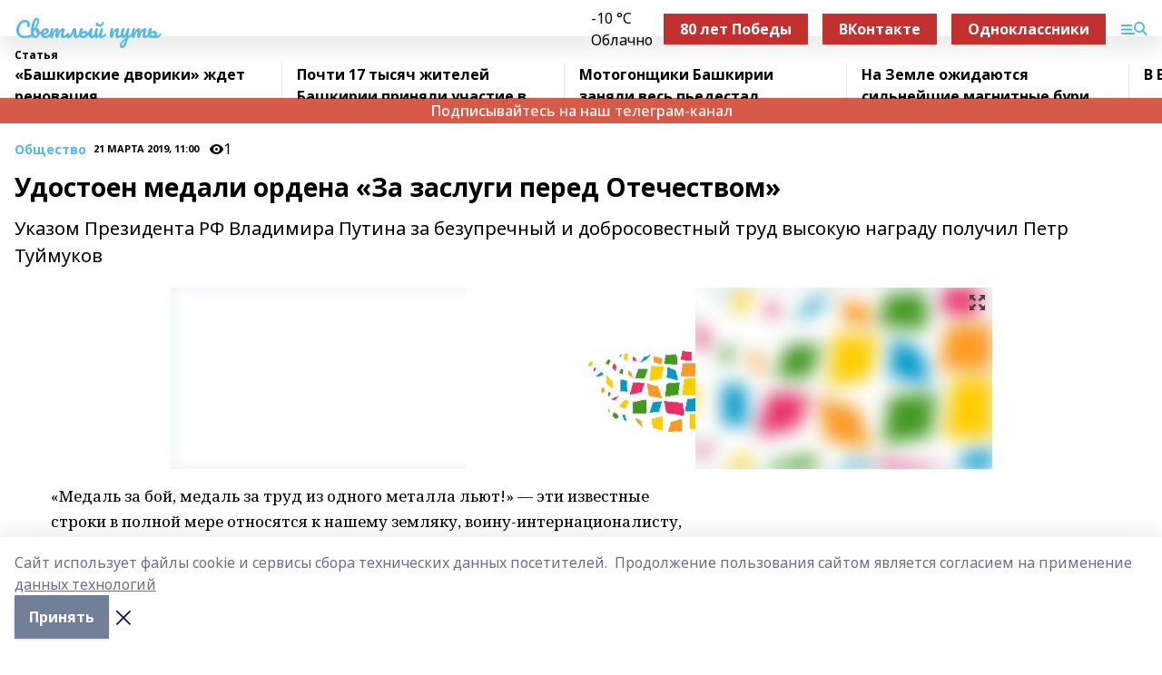

--- FILE ---
content_type: text/html; charset=utf-8
request_url: https://svetput.ru/articles/obshchestvo/2019-03-21/udostoen-medali-ordena-za-zaslugi-pered-otechestvom-299821
body_size: 28359
content:
<!doctype html>
<html data-n-head-ssr lang="ru" data-n-head="%7B%22lang%22:%7B%22ssr%22:%22ru%22%7D%7D">
  <head >
    <title>Удостоен медали ордена  «За заслуги перед Отечеством»</title><meta data-n-head="ssr" data-hid="google" name="google" content="notranslate"><meta data-n-head="ssr" data-hid="charset" charset="utf-8"><meta data-n-head="ssr" name="viewport" content="width=1300"><meta data-n-head="ssr" data-hid="og:url" property="og:url" content="https://svetput.ru/articles/obshchestvo/2019-03-21/udostoen-medali-ordena-za-zaslugi-pered-otechestvom-299821"><meta data-n-head="ssr" data-hid="og:type" property="og:type" content="article"><meta data-n-head="ssr" name="yandex-verification" content="ce86e6602416b946"><meta data-n-head="ssr" name="zen-verification" content="EKiUb0alZlTi6hn3d9kR1iWimyRAaoyxVdmJ1RyHDhL3Aqi8sbfFX1qvie1YkF3P"><meta data-n-head="ssr" name="google-site-verification" content="Nd1iPyvliBmrbf3ukZWss48DDMdsYazhTEY_ouxTjyc"><meta data-n-head="ssr" data-hid="og:title" property="og:title" content="Удостоен медали ордена  «За заслуги перед Отечеством»"><meta data-n-head="ssr" data-hid="og:description" property="og:description" content="Указом Президента РФ Владимира Путина за безупречный и добросовестный труд высокую награду получил Петр Туймуков"><meta data-n-head="ssr" data-hid="description" name="description" content="Указом Президента РФ Владимира Путина за безупречный и добросовестный труд высокую награду получил Петр Туймуков"><meta data-n-head="ssr" data-hid="og:image" property="og:image" content="https://svetput.ru/attachments/3cb95c5ef7add3e3851eb668262ca9269c1c3c9d/store/crop/0/0/905/717/905/717/0/05525cde89c3365f728d062a67398dc060178d69f0eb99e49b3ca7a19bb4/placeholder.png"><link data-n-head="ssr" rel="icon" href="null"><link data-n-head="ssr" rel="canonical" href="https://svetput.ru/articles/obshchestvo/2019-03-21/udostoen-medali-ordena-za-zaslugi-pered-otechestvom-299821"><link data-n-head="ssr" rel="preconnect" href="https://fonts.googleapis.com"><link data-n-head="ssr" rel="stylesheet" href="/fonts/noto-sans/index.css"><link data-n-head="ssr" rel="stylesheet" href="https://fonts.googleapis.com/css2?family=Noto+Serif:wght@400;700&amp;display=swap"><link data-n-head="ssr" rel="stylesheet" href="https://fonts.googleapis.com/css2?family=Inter:wght@400;600;700;900&amp;display=swap"><link data-n-head="ssr" rel="stylesheet" href="https://fonts.googleapis.com/css2?family=Montserrat:wght@400;700&amp;display=swap"><link data-n-head="ssr" rel="stylesheet" href="https://fonts.googleapis.com/css2?family=Pacifico&amp;display=swap"><style data-n-head="ssr">:root { --active-color: #52b9e9; }</style><script data-n-head="ssr" src="https://yastatic.net/pcode/adfox/loader.js" crossorigin="anonymous"></script><script data-n-head="ssr" src="https://vk.com/js/api/openapi.js" async></script><script data-n-head="ssr" src="https://widget.sparrow.ru/js/embed.js" async></script><script data-n-head="ssr" src="//web.webpushs.com/js/push/12084fc1e533fe45ecba3209b7007eb7_1.js" async></script><script data-n-head="ssr" src="https://yandex.ru/ads/system/header-bidding.js" async></script><script data-n-head="ssr" src="https://ads.digitalcaramel.com/js/bashinform.ru.js" type="text/javascript"></script><script data-n-head="ssr">window.yaContextCb = window.yaContextCb || []</script><script data-n-head="ssr" src="https://yandex.ru/ads/system/context.js" async></script><script data-n-head="ssr" type="application/ld+json">{
            "@context": "https://schema.org",
            "@type": "NewsArticle",
            "mainEntityOfPage": {
              "@type": "WebPage",
              "@id": "https://svetput.ru/articles/obshchestvo/2019-03-21/udostoen-medali-ordena-za-zaslugi-pered-otechestvom-299821"
            },
            "headline" : "Удостоен медали ордена  «За заслуги перед Отечеством»",
            "image": [
              "https://svetput.ru/attachments/3cb95c5ef7add3e3851eb668262ca9269c1c3c9d/store/crop/0/0/905/717/905/717/0/05525cde89c3365f728d062a67398dc060178d69f0eb99e49b3ca7a19bb4/placeholder.png"
            ],
            "datePublished": "2019-03-21T11:00:00.000+05:00",
            "author": [],
            "publisher": {
              "@type": "Organization",
              "name": "Светлый путь",
              "logo": {
                "@type": "ImageObject",
                "url": "null"
              }
            },
            "description": "Указом Президента РФ Владимира Путина за безупречный и добросовестный труд высокую награду получил Петр Туймуков"
          }</script><link rel="preload" href="/_nuxt/05b0bf6.js" as="script"><link rel="preload" href="/_nuxt/622ad3e.js" as="script"><link rel="preload" href="/_nuxt/95dcbeb.js" as="script"><link rel="preload" href="/_nuxt/b4f0b53.js" as="script"><link rel="preload" href="/_nuxt/a4b02bc.js" as="script"><link rel="preload" href="/_nuxt/1f4701a.js" as="script"><link rel="preload" href="/_nuxt/bb7a823.js" as="script"><link rel="preload" href="/_nuxt/61cd1ad.js" as="script"><link rel="preload" href="/_nuxt/3795d03.js" as="script"><link rel="preload" href="/_nuxt/9842943.js" as="script"><style data-vue-ssr-id="02097838:0 0211d3d2:0 7e56e4e3:0 78c231fa:0 2b202313:0 3ba5510c:0 7deb7420:0 7501b878:0 67a80222:0 01f9c408:0 f11faff8:0 01b9542b:0 74a8f3db:0 fd82e6f0:0 69552a97:0 2bc4b7f8:0 77d4baa4:0 6f94af7f:0 0a7c8cf7:0 67baf181:0 a473ccf0:0 3eb3f9ae:0 0684d134:0 7eba589d:0 6ec1390e:0 689e6882:0 44e53ad8:0 d15e8f64:0">.fade-enter,.fade-leave-to{opacity:0}.fade-enter-active,.fade-leave-active{transition:opacity .2s ease}.fade-up-enter-active,.fade-up-leave-active{transition:all .35s}.fade-up-enter,.fade-up-leave-to{opacity:0;transform:translateY(-20px)}.rubric-date{display:flex;align-items:flex-end;margin-bottom:1rem}.cm-rubric{font-weight:700;font-size:14px;margin-right:.5rem;color:var(--active-color)}.cm-date{font-size:11px;text-transform:uppercase;font-weight:700}.cm-story{font-weight:700;font-size:14px;margin-left:.5rem;margin-right:.5rem;color:var(--active-color)}.serif-text{font-family:Noto Serif,serif;line-height:1.65;font-size:17px}.bg-img{background-size:cover;background-position:50%;height:0;position:relative;background-color:#e2e2e2;padding-bottom:56%;>img{position:absolute;left:0;top:0;width:100%;height:100%;-o-object-fit:cover;object-fit:cover;-o-object-position:center;object-position:center}}.btn{--text-opacity:1;color:#fff;color:rgba(255,255,255,var(--text-opacity));text-align:center;padding-top:1.5rem;padding-bottom:1.5rem;font-weight:700;cursor:pointer;margin-top:2rem;border-radius:8px;font-size:20px;background:var(--active-color)}.checkbox{border-radius:.5rem;border-width:1px;margin-right:1.25rem;cursor:pointer;border-color:#e9e9eb;width:32px;height:32px}.checkbox.__active{background:var(--active-color) 50% no-repeat url([data-uri]);border-color:var(--active-color)}.h1{margin-top:1rem;margin-bottom:1.5rem;font-weight:700;line-height:1.07;font-size:32px}.all-matters{text-align:center;cursor:pointer;padding-top:1.5rem;padding-bottom:1.5rem;font-weight:700;margin-bottom:2rem;border-radius:8px;background:#f5f5f5;font-size:20px}.all-matters.__small{padding-top:.75rem;padding-bottom:.75rem;margin-top:1.5rem;font-size:14px;border-radius:4px}[data-desktop]{.rubric-date{margin-bottom:1.25rem}.h1{font-size:46px;margin-top:1.5rem;margin-bottom:1.5rem}section.cols{display:grid;margin-left:58px;grid-gap:16px;grid-template-columns:816px 42px 300px}section.list-cols{display:grid;grid-gap:40px;grid-template-columns:1fr 300px}.matter-grid{display:flex;flex-wrap:wrap;margin-right:-16px}.top-sticky{position:-webkit-sticky;position:sticky;top:48px}.top-sticky.local{top:56px}.top-sticky.ig{top:86px}.top-sticky-matter{position:-webkit-sticky;position:sticky;z-index:1;top:102px}.top-sticky-matter.local{top:110px}.top-sticky-matter.ig{top:140px}}.search-form{display:flex;border-bottom-width:1px;--border-opacity:1;border-color:#fff;border-color:rgba(255,255,255,var(--border-opacity));padding-bottom:.75rem;justify-content:space-between;align-items:center;--text-opacity:1;color:#fff;color:rgba(255,255,255,var(--text-opacity));.reset{cursor:pointer;opacity:.5;display:block}input{background-color:transparent;border-style:none;--text-opacity:1;color:#fff;color:rgba(255,255,255,var(--text-opacity));outline:2px solid transparent;outline-offset:2px;width:66.666667%;font-size:20px}input::-moz-placeholder{color:hsla(0,0%,100%,.18824)}input:-ms-input-placeholder{color:hsla(0,0%,100%,.18824)}input::placeholder{color:hsla(0,0%,100%,.18824)}}[data-desktop] .search-form{width:820px;button{border-radius:.25rem;font-weight:700;padding:.5rem 1.5rem;cursor:pointer;--text-opacity:1;color:#fff;color:rgba(255,255,255,var(--text-opacity));font-size:22px;background:var(--active-color)}input{font-size:28px}.reset{margin-right:2rem;margin-left:auto}}html.locked{overflow:hidden}html{body{letter-spacing:-.03em;font-family:Noto Sans,sans-serif;line-height:1.19;font-size:14px}ol,ul{margin-left:2rem;margin-bottom:1rem;li{margin-bottom:.5rem}}ol{list-style-type:decimal}ul{list-style-type:disc}a{cursor:pointer;color:inherit}iframe,img,object,video{max-width:100%}}.container{padding-left:16px;padding-right:16px}[data-desktop]{min-width:1250px;.container{margin-left:auto;margin-right:auto;padding-left:0;padding-right:0;width:1250px}}
/*! normalize.css v8.0.1 | MIT License | github.com/necolas/normalize.css */html{line-height:1.15;-webkit-text-size-adjust:100%}body{margin:0}main{display:block}h1{font-size:2em;margin:.67em 0}hr{box-sizing:content-box;height:0;overflow:visible}pre{font-family:monospace,monospace;font-size:1em}a{background-color:transparent}abbr[title]{border-bottom:none;text-decoration:underline;-webkit-text-decoration:underline dotted;text-decoration:underline dotted}b,strong{font-weight:bolder}code,kbd,samp{font-family:monospace,monospace;font-size:1em}small{font-size:80%}sub,sup{font-size:75%;line-height:0;position:relative;vertical-align:baseline}sub{bottom:-.25em}sup{top:-.5em}img{border-style:none}button,input,optgroup,select,textarea{font-family:inherit;font-size:100%;line-height:1.15;margin:0}button,input{overflow:visible}button,select{text-transform:none}[type=button],[type=reset],[type=submit],button{-webkit-appearance:button}[type=button]::-moz-focus-inner,[type=reset]::-moz-focus-inner,[type=submit]::-moz-focus-inner,button::-moz-focus-inner{border-style:none;padding:0}[type=button]:-moz-focusring,[type=reset]:-moz-focusring,[type=submit]:-moz-focusring,button:-moz-focusring{outline:1px dotted ButtonText}fieldset{padding:.35em .75em .625em}legend{box-sizing:border-box;color:inherit;display:table;max-width:100%;padding:0;white-space:normal}progress{vertical-align:baseline}textarea{overflow:auto}[type=checkbox],[type=radio]{box-sizing:border-box;padding:0}[type=number]::-webkit-inner-spin-button,[type=number]::-webkit-outer-spin-button{height:auto}[type=search]{-webkit-appearance:textfield;outline-offset:-2px}[type=search]::-webkit-search-decoration{-webkit-appearance:none}::-webkit-file-upload-button{-webkit-appearance:button;font:inherit}details{display:block}summary{display:list-item}[hidden],template{display:none}blockquote,dd,dl,figure,h1,h2,h3,h4,h5,h6,hr,p,pre{margin:0}button{background-color:transparent;background-image:none}button:focus{outline:1px dotted;outline:5px auto -webkit-focus-ring-color}fieldset,ol,ul{margin:0;padding:0}ol,ul{list-style:none}html{font-family:Noto Sans,sans-serif;line-height:1.5}*,:after,:before{box-sizing:border-box;border:0 solid #e2e8f0}hr{border-top-width:1px}img{border-style:solid}textarea{resize:vertical}input::-moz-placeholder,textarea::-moz-placeholder{color:#a0aec0}input:-ms-input-placeholder,textarea:-ms-input-placeholder{color:#a0aec0}input::placeholder,textarea::placeholder{color:#a0aec0}[role=button],button{cursor:pointer}table{border-collapse:collapse}h1,h2,h3,h4,h5,h6{font-size:inherit;font-weight:inherit}a{color:inherit;text-decoration:inherit}button,input,optgroup,select,textarea{padding:0;line-height:inherit;color:inherit}code,kbd,pre,samp{font-family:Menlo,Monaco,Consolas,"Liberation Mono","Courier New",monospace}audio,canvas,embed,iframe,img,object,svg,video{display:block;vertical-align:middle}img,video{max-width:100%;height:auto}.appearance-none{-webkit-appearance:none;-moz-appearance:none;appearance:none}.bg-transparent{background-color:transparent}.bg-black{--bg-opacity:1;background-color:#000;background-color:rgba(0,0,0,var(--bg-opacity))}.bg-white{--bg-opacity:1;background-color:#fff;background-color:rgba(255,255,255,var(--bg-opacity))}.bg-gray-200{--bg-opacity:1;background-color:#edf2f7;background-color:rgba(237,242,247,var(--bg-opacity))}.bg-center{background-position:50%}.bg-top{background-position:top}.bg-no-repeat{background-repeat:no-repeat}.bg-cover{background-size:cover}.bg-contain{background-size:contain}.border-collapse{border-collapse:collapse}.border-black{--border-opacity:1;border-color:#000;border-color:rgba(0,0,0,var(--border-opacity))}.border-blue-400{--border-opacity:1;border-color:#63b3ed;border-color:rgba(99,179,237,var(--border-opacity))}.rounded{border-radius:.25rem}.rounded-lg{border-radius:.5rem}.rounded-full{border-radius:9999px}.border-none{border-style:none}.border-2{border-width:2px}.border-4{border-width:4px}.border{border-width:1px}.border-t-0{border-top-width:0}.border-t{border-top-width:1px}.border-b{border-bottom-width:1px}.cursor-pointer{cursor:pointer}.block{display:block}.inline-block{display:inline-block}.flex{display:flex}.table{display:table}.grid{display:grid}.hidden{display:none}.flex-col{flex-direction:column}.flex-wrap{flex-wrap:wrap}.flex-no-wrap{flex-wrap:nowrap}.items-center{align-items:center}.justify-center{justify-content:center}.justify-between{justify-content:space-between}.flex-grow-0{flex-grow:0}.flex-shrink-0{flex-shrink:0}.order-first{order:-9999}.order-last{order:9999}.font-sans{font-family:Noto Sans,sans-serif}.font-serif{font-family:Noto Serif,serif}.font-medium{font-weight:500}.font-semibold{font-weight:600}.font-bold{font-weight:700}.h-6{height:1.5rem}.h-12{height:3rem}.h-auto{height:auto}.h-full{height:100%}.text-xs{font-size:11px}.text-sm{font-size:12px}.text-base{font-size:14px}.text-lg{font-size:16px}.text-xl{font-size:18px}.text-2xl{font-size:21px}.text-3xl{font-size:30px}.text-4xl{font-size:46px}.leading-6{line-height:1.5rem}.leading-none{line-height:1}.leading-tight{line-height:1.07}.leading-snug{line-height:1.125}.m-0{margin:0}.my-0{margin-top:0;margin-bottom:0}.mx-0{margin-left:0;margin-right:0}.mx-1{margin-left:.25rem;margin-right:.25rem}.mx-2{margin-left:.5rem;margin-right:.5rem}.my-4{margin-top:1rem;margin-bottom:1rem}.mx-4{margin-left:1rem;margin-right:1rem}.my-5{margin-top:1.25rem;margin-bottom:1.25rem}.mx-5{margin-left:1.25rem;margin-right:1.25rem}.my-6{margin-top:1.5rem;margin-bottom:1.5rem}.my-8{margin-top:2rem;margin-bottom:2rem}.mx-auto{margin-left:auto;margin-right:auto}.-mx-3{margin-left:-.75rem;margin-right:-.75rem}.-my-4{margin-top:-1rem;margin-bottom:-1rem}.mt-0{margin-top:0}.mr-0{margin-right:0}.mb-0{margin-bottom:0}.ml-0{margin-left:0}.mt-1{margin-top:.25rem}.mr-1{margin-right:.25rem}.mb-1{margin-bottom:.25rem}.ml-1{margin-left:.25rem}.mt-2{margin-top:.5rem}.mr-2{margin-right:.5rem}.mb-2{margin-bottom:.5rem}.ml-2{margin-left:.5rem}.mt-3{margin-top:.75rem}.mr-3{margin-right:.75rem}.mb-3{margin-bottom:.75rem}.mt-4{margin-top:1rem}.mr-4{margin-right:1rem}.mb-4{margin-bottom:1rem}.ml-4{margin-left:1rem}.mt-5{margin-top:1.25rem}.mr-5{margin-right:1.25rem}.mb-5{margin-bottom:1.25rem}.mt-6{margin-top:1.5rem}.mr-6{margin-right:1.5rem}.mb-6{margin-bottom:1.5rem}.mt-8{margin-top:2rem}.mr-8{margin-right:2rem}.mb-8{margin-bottom:2rem}.ml-8{margin-left:2rem}.mt-10{margin-top:2.5rem}.ml-10{margin-left:2.5rem}.mt-12{margin-top:3rem}.mb-12{margin-bottom:3rem}.mt-16{margin-top:4rem}.mb-16{margin-bottom:4rem}.mr-20{margin-right:5rem}.mr-auto{margin-right:auto}.ml-auto{margin-left:auto}.-mt-2{margin-top:-.5rem}.max-w-none{max-width:none}.max-w-full{max-width:100%}.object-contain{-o-object-fit:contain;object-fit:contain}.object-cover{-o-object-fit:cover;object-fit:cover}.object-center{-o-object-position:center;object-position:center}.opacity-0{opacity:0}.opacity-50{opacity:.5}.outline-none{outline:2px solid transparent;outline-offset:2px}.overflow-auto{overflow:auto}.overflow-hidden{overflow:hidden}.overflow-visible{overflow:visible}.p-0{padding:0}.p-2{padding:.5rem}.p-3{padding:.75rem}.p-4{padding:1rem}.p-8{padding:2rem}.px-0{padding-left:0;padding-right:0}.py-1{padding-top:.25rem;padding-bottom:.25rem}.px-1{padding-left:.25rem;padding-right:.25rem}.py-2{padding-top:.5rem;padding-bottom:.5rem}.px-2{padding-left:.5rem;padding-right:.5rem}.py-3{padding-top:.75rem;padding-bottom:.75rem}.px-3{padding-left:.75rem;padding-right:.75rem}.py-4{padding-top:1rem;padding-bottom:1rem}.px-4{padding-left:1rem;padding-right:1rem}.px-5{padding-left:1.25rem;padding-right:1.25rem}.px-6{padding-left:1.5rem;padding-right:1.5rem}.py-8{padding-top:2rem;padding-bottom:2rem}.py-10{padding-top:2.5rem;padding-bottom:2.5rem}.pt-0{padding-top:0}.pr-0{padding-right:0}.pb-0{padding-bottom:0}.pt-1{padding-top:.25rem}.pt-2{padding-top:.5rem}.pb-2{padding-bottom:.5rem}.pl-2{padding-left:.5rem}.pt-3{padding-top:.75rem}.pb-3{padding-bottom:.75rem}.pt-4{padding-top:1rem}.pr-4{padding-right:1rem}.pb-4{padding-bottom:1rem}.pl-4{padding-left:1rem}.pt-5{padding-top:1.25rem}.pr-5{padding-right:1.25rem}.pb-5{padding-bottom:1.25rem}.pl-5{padding-left:1.25rem}.pt-6{padding-top:1.5rem}.pb-6{padding-bottom:1.5rem}.pl-6{padding-left:1.5rem}.pt-8{padding-top:2rem}.pb-8{padding-bottom:2rem}.pr-10{padding-right:2.5rem}.pb-12{padding-bottom:3rem}.pl-12{padding-left:3rem}.pb-16{padding-bottom:4rem}.pointer-events-none{pointer-events:none}.fixed{position:fixed}.absolute{position:absolute}.relative{position:relative}.sticky{position:-webkit-sticky;position:sticky}.top-0{top:0}.right-0{right:0}.bottom-0{bottom:0}.left-0{left:0}.left-auto{left:auto}.shadow{box-shadow:0 1px 3px 0 rgba(0,0,0,.1),0 1px 2px 0 rgba(0,0,0,.06)}.shadow-none{box-shadow:none}.text-center{text-align:center}.text-right{text-align:right}.text-transparent{color:transparent}.text-black{--text-opacity:1;color:#000;color:rgba(0,0,0,var(--text-opacity))}.text-white{--text-opacity:1;color:#fff;color:rgba(255,255,255,var(--text-opacity))}.text-gray-600{--text-opacity:1;color:#718096;color:rgba(113,128,150,var(--text-opacity))}.text-gray-700{--text-opacity:1;color:#4a5568;color:rgba(74,85,104,var(--text-opacity))}.uppercase{text-transform:uppercase}.underline{text-decoration:underline}.tracking-tight{letter-spacing:-.05em}.select-none{-webkit-user-select:none;-moz-user-select:none;-ms-user-select:none;user-select:none}.select-all{-webkit-user-select:all;-moz-user-select:all;-ms-user-select:all;user-select:all}.visible{visibility:visible}.invisible{visibility:hidden}.whitespace-no-wrap{white-space:nowrap}.w-auto{width:auto}.w-1\/3{width:33.333333%}.w-full{width:100%}.z-20{z-index:20}.z-50{z-index:50}.gap-1{grid-gap:.25rem;gap:.25rem}.gap-2{grid-gap:.5rem;gap:.5rem}.gap-3{grid-gap:.75rem;gap:.75rem}.gap-4{grid-gap:1rem;gap:1rem}.gap-5{grid-gap:1.25rem;gap:1.25rem}.gap-6{grid-gap:1.5rem;gap:1.5rem}.gap-8{grid-gap:2rem;gap:2rem}.gap-10{grid-gap:2.5rem;gap:2.5rem}.grid-cols-1{grid-template-columns:repeat(1,minmax(0,1fr))}.grid-cols-2{grid-template-columns:repeat(2,minmax(0,1fr))}.grid-cols-3{grid-template-columns:repeat(3,minmax(0,1fr))}.grid-cols-4{grid-template-columns:repeat(4,minmax(0,1fr))}.grid-cols-5{grid-template-columns:repeat(5,minmax(0,1fr))}.transform{--transform-translate-x:0;--transform-translate-y:0;--transform-rotate:0;--transform-skew-x:0;--transform-skew-y:0;--transform-scale-x:1;--transform-scale-y:1;transform:translateX(var(--transform-translate-x)) translateY(var(--transform-translate-y)) rotate(var(--transform-rotate)) skewX(var(--transform-skew-x)) skewY(var(--transform-skew-y)) scaleX(var(--transform-scale-x)) scaleY(var(--transform-scale-y))}.transition-all{transition-property:all}.transition{transition-property:background-color,border-color,color,fill,stroke,opacity,box-shadow,transform}@-webkit-keyframes spin{to{transform:rotate(1turn)}}@keyframes spin{to{transform:rotate(1turn)}}@-webkit-keyframes ping{75%,to{transform:scale(2);opacity:0}}@keyframes ping{75%,to{transform:scale(2);opacity:0}}@-webkit-keyframes pulse{50%{opacity:.5}}@keyframes pulse{50%{opacity:.5}}@-webkit-keyframes bounce{0%,to{transform:translateY(-25%);-webkit-animation-timing-function:cubic-bezier(.8,0,1,1);animation-timing-function:cubic-bezier(.8,0,1,1)}50%{transform:none;-webkit-animation-timing-function:cubic-bezier(0,0,.2,1);animation-timing-function:cubic-bezier(0,0,.2,1)}}@keyframes bounce{0%,to{transform:translateY(-25%);-webkit-animation-timing-function:cubic-bezier(.8,0,1,1);animation-timing-function:cubic-bezier(.8,0,1,1)}50%{transform:none;-webkit-animation-timing-function:cubic-bezier(0,0,.2,1);animation-timing-function:cubic-bezier(0,0,.2,1)}}
.nuxt-progress{position:fixed;top:0;left:0;right:0;height:2px;width:0;opacity:1;transition:width .1s,opacity .4s;background-color:var(--active-color);z-index:999999}.nuxt-progress.nuxt-progress-notransition{transition:none}.nuxt-progress-failed{background-color:red}
.page_1iNBq{position:relative;min-height:65vh}[data-desktop]{.topBanner_Im5IM{margin-left:auto;margin-right:auto;width:1256px}}
.bnr_2VvRX{margin-left:auto;margin-right:auto;width:300px}.bnr_2VvRX:not(:empty){margin-bottom:1rem}.bnrContainer_1ho9N.mb-0 .bnr_2VvRX{margin-bottom:0}[data-desktop]{.bnr_2VvRX{width:auto;margin-left:0;margin-right:0}}
.topline-container[data-v-7682f57c]{position:-webkit-sticky;position:sticky;top:0;z-index:10}.bottom-menu[data-v-7682f57c]{--bg-opacity:1;background-color:#fff;background-color:rgba(255,255,255,var(--bg-opacity));height:45px;box-shadow:0 15px 20px rgba(0,0,0,.08)}.bottom-menu.__dark[data-v-7682f57c]{--bg-opacity:1;background-color:#000;background-color:rgba(0,0,0,var(--bg-opacity));.bottom-menu-link{--text-opacity:1;color:#fff;color:rgba(255,255,255,var(--text-opacity))}.bottom-menu-link:hover{color:var(--active-color)}}.bottom-menu-links[data-v-7682f57c]{display:flex;overflow:auto;grid-gap:1rem;gap:1rem;padding-top:1rem;padding-bottom:1rem;scrollbar-width:none}.bottom-menu-links[data-v-7682f57c]::-webkit-scrollbar{display:none}.bottom-menu-link[data-v-7682f57c]{white-space:nowrap;font-weight:700}.bottom-menu-link[data-v-7682f57c]:hover{color:var(--active-color)}
.topline_KUXuM{--bg-opacity:1;background-color:#fff;background-color:rgba(255,255,255,var(--bg-opacity));padding-top:.5rem;padding-bottom:.5rem;position:relative;box-shadow:0 15px 20px rgba(0,0,0,.08);height:40px;z-index:1}.topline_KUXuM.__dark_3HDH5{--bg-opacity:1;background-color:#000;background-color:rgba(0,0,0,var(--bg-opacity))}[data-desktop]{.topline_KUXuM{height:50px}}
.container_3LUUG{display:flex;align-items:center;justify-content:space-between}.container_3LUUG.__dark_AMgBk{.logo_1geVj{--text-opacity:1;color:#fff;color:rgba(255,255,255,var(--text-opacity))}.menu-trigger_2_P72{--bg-opacity:1;background-color:#fff;background-color:rgba(255,255,255,var(--bg-opacity))}.lang_107ai,.topline-item_1BCyx{--text-opacity:1;color:#fff;color:rgba(255,255,255,var(--text-opacity))}.lang_107ai{background-image:url([data-uri])}}.lang_107ai{margin-left:auto;margin-right:1.25rem;padding-right:1rem;padding-left:.5rem;cursor:pointer;display:flex;align-items:center;font-weight:700;-webkit-appearance:none;-moz-appearance:none;appearance:none;outline:2px solid transparent;outline-offset:2px;text-transform:uppercase;background:no-repeat url([data-uri]) calc(100% - 3px) 50%}.logo-img_9ttWw{max-height:30px}.logo-text_Gwlnp{white-space:nowrap;font-family:Pacifico,serif;font-size:24px;line-height:.9;color:var(--active-color)}.menu-trigger_2_P72{cursor:pointer;width:30px;height:24px;background:var(--active-color);-webkit-mask:no-repeat url(/_nuxt/img/menu.cffb7c4.svg) center;mask:no-repeat url(/_nuxt/img/menu.cffb7c4.svg) center}.menu-trigger_2_P72.__cross_3NUSb{-webkit-mask-image:url([data-uri]);mask-image:url([data-uri])}.topline-item_1BCyx{font-weight:700;line-height:1;margin-right:16px}.topline-item_1BCyx,.topline-item_1BCyx.blue_1SDgs,.topline-item_1BCyx.red_1EmKm{--text-opacity:1;color:#fff;color:rgba(255,255,255,var(--text-opacity))}.topline-item_1BCyx.blue_1SDgs,.topline-item_1BCyx.red_1EmKm{padding:9px 18px;background:#8bb1d4}.topline-item_1BCyx.red_1EmKm{background:#c23030}.topline-item_1BCyx.default_3xuLv{font-size:12px;color:var(--active-color);max-width:100px}[data-desktop]{.logo-img_9ttWw{max-height:40px}.logo-text_Gwlnp{position:relative;top:-3px;font-size:36px}.slogan-desktop_2LraR{font-size:11px;margin-left:2.5rem;font-weight:700;text-transform:uppercase;color:#5e6a70}.lang_107ai{margin-left:0}}
.weather[data-v-f75b9a02]{display:flex;align-items:center;.icon{border-radius:9999px;margin-right:.5rem;background:var(--active-color) no-repeat 50%/11px;width:18px;height:18px}.clear{background-image:url(/_nuxt/img/clear.504a39c.svg)}.clouds{background-image:url(/_nuxt/img/clouds.35bb1b1.svg)}.few_clouds{background-image:url(/_nuxt/img/few_clouds.849e8ce.svg)}.rain{background-image:url(/_nuxt/img/rain.fa221cc.svg)}.snow{background-image:url(/_nuxt/img/snow.3971728.svg)}.thunderstorm_w_rain{background-image:url(/_nuxt/img/thunderstorm_w_rain.f4f5bf2.svg)}.thunderstorm{background-image:url(/_nuxt/img/thunderstorm.bbf00c1.svg)}.text{font-size:12px;font-weight:700;line-height:1;color:rgba(0,0,0,.9)}}.__dark.weather .text[data-v-f75b9a02]{--text-opacity:1;color:#fff;color:rgba(255,255,255,var(--text-opacity))}
.block_35WEi{position:-webkit-sticky;position:sticky;left:0;width:100%;padding-top:.75rem;padding-bottom:.75rem;--bg-opacity:1;background-color:#fff;background-color:rgba(255,255,255,var(--bg-opacity));--text-opacity:1;color:#000;color:rgba(0,0,0,var(--text-opacity));height:68px;z-index:8;border-bottom:1px solid rgba(0,0,0,.08235)}.block_35WEi.invisible_3bwn4{visibility:hidden}.block_35WEi.local_2u9p8,.block_35WEi.local_ext_2mSQw{top:40px}.block_35WEi.local_2u9p8.has_bottom_items_u0rcZ,.block_35WEi.local_ext_2mSQw.has_bottom_items_u0rcZ{top:85px}.block_35WEi.ig_3ld7e{top:50px}.block_35WEi.ig_3ld7e.has_bottom_items_u0rcZ{top:95px}.block_35WEi.bi_3BhQ1,.block_35WEi.bi_ext_1Yp6j{top:49px}.block_35WEi.bi_3BhQ1.has_bottom_items_u0rcZ,.block_35WEi.bi_ext_1Yp6j.has_bottom_items_u0rcZ{top:94px}.block_35WEi.red_wPGsU{background:#fdf3f3;.blockTitle_1BF2P{color:#d65a47}}.block_35WEi.blue_2AJX7{background:#e6ecf2;.blockTitle_1BF2P{color:#8bb1d4}}.block_35WEi{.loading_1RKbb{height:1.5rem;margin:0 auto}}.blockTitle_1BF2P{font-weight:700;font-size:12px;margin-bottom:.25rem;display:inline-block;overflow:hidden;max-height:1.2em;display:-webkit-box;-webkit-line-clamp:1;-webkit-box-orient:vertical;text-overflow:ellipsis}.items_2XU71{display:flex;overflow:auto;margin-left:-16px;margin-right:-16px;padding-left:16px;padding-right:16px}.items_2XU71::-webkit-scrollbar{display:none}.item_KFfAv{flex-shrink:0;flex-grow:0;padding-right:1rem;margin-right:1rem;font-weight:700;overflow:hidden;width:295px;max-height:2.4em;border-right:1px solid rgba(0,0,0,.08235);display:-webkit-box;-webkit-line-clamp:2;-webkit-box-orient:vertical;text-overflow:ellipsis}.item_KFfAv:hover{opacity:.75}[data-desktop]{.block_35WEi{height:54px}.block_35WEi.local_2u9p8,.block_35WEi.local_ext_2mSQw{top:50px}.block_35WEi.local_2u9p8.has_bottom_items_u0rcZ,.block_35WEi.local_ext_2mSQw.has_bottom_items_u0rcZ{top:95px}.block_35WEi.ig_3ld7e{top:80px}.block_35WEi.ig_3ld7e.has_bottom_items_u0rcZ{top:125px}.block_35WEi.bi_3BhQ1,.block_35WEi.bi_ext_1Yp6j{top:42px}.block_35WEi.bi_3BhQ1.has_bottom_items_u0rcZ,.block_35WEi.bi_ext_1Yp6j.has_bottom_items_u0rcZ{top:87px}.block_35WEi.image_3yONs{.prev_1cQoq{background-image:url([data-uri])}.next_827zB{background-image:url([data-uri])}}.wrapper_TrcU4{display:grid;grid-template-columns:240px calc(100% - 320px)}.next_827zB,.prev_1cQoq{position:absolute;cursor:pointer;width:24px;height:24px;top:4px;left:210px;background:url([data-uri])}.next_827zB{left:auto;right:15px;background:url([data-uri])}.blockTitle_1BF2P{font-size:18px;padding-right:2.5rem;margin-right:0;max-height:2.4em;-webkit-line-clamp:2}.items_2XU71{margin-left:0;padding-left:0;-ms-scroll-snap-type:x mandatory;scroll-snap-type:x mandatory;scroll-behavior:smooth;scrollbar-width:none}.item_KFfAv,.items_2XU71{margin-right:0;padding-right:0}.item_KFfAv{padding-left:1.25rem;scroll-snap-align:start;width:310px;border-left:1px solid rgba(0,0,0,.08235);border-right:none}}
@-webkit-keyframes rotate-data-v-8cdd8c10{0%{transform:rotate(0)}to{transform:rotate(1turn)}}@keyframes rotate-data-v-8cdd8c10{0%{transform:rotate(0)}to{transform:rotate(1turn)}}.component[data-v-8cdd8c10]{height:3rem;margin-top:1.5rem;margin-bottom:1.5rem;display:flex;justify-content:center;align-items:center;span{height:100%;width:4rem;background:no-repeat url(/_nuxt/img/loading.dd38236.svg) 50%/contain;-webkit-animation:rotate-data-v-8cdd8c10 .8s infinite;animation:rotate-data-v-8cdd8c10 .8s infinite}}
.promo_ZrQsB{text-align:center;display:block;--text-opacity:1;color:#fff;color:rgba(255,255,255,var(--text-opacity));font-weight:500;font-size:16px;line-height:1;position:relative;z-index:1;background:#d65a47;padding:6px 20px}[data-desktop]{.promo_ZrQsB{margin-left:auto;margin-right:auto;font-size:18px;padding:12px 40px}}
.feedTriggerMobile_1uP3h{text-align:center;width:100%;left:0;bottom:0;padding:1rem;color:#000;color:rgba(0,0,0,var(--text-opacity));background:#e7e7e7;filter:drop-shadow(0 -10px 30px rgba(0,0,0,.4))}.feedTriggerMobile_1uP3h,[data-desktop] .feedTriggerDesktop_eR1zC{position:fixed;font-weight:700;--text-opacity:1;z-index:8}[data-desktop] .feedTriggerDesktop_eR1zC{color:#fff;color:rgba(255,255,255,var(--text-opacity));cursor:pointer;padding:1rem 1rem 1rem 1.5rem;display:flex;align-items:center;justify-content:space-between;width:auto;font-size:28px;right:20px;bottom:20px;line-height:.85;background:var(--active-color);.new_36fkO{--bg-opacity:1;background-color:#fff;background-color:rgba(255,255,255,var(--bg-opacity));font-size:18px;padding:.25rem .5rem;margin-left:1rem;color:var(--active-color)}}
.noindex_1PbKm{display:block}.rubricDate_XPC5P{display:flex;margin-bottom:1rem;align-items:center;flex-wrap:wrap;grid-row-gap:.5rem;row-gap:.5rem}[data-desktop]{.rubricDate_XPC5P{margin-left:58px}.noindex_1PbKm,.pollContainer_25rgc{margin-left:40px}.noindex_1PbKm{width:700px}}
.h1_fQcc_{margin-top:0;margin-bottom:1rem;font-size:28px}.bigLead_37UJd{margin-bottom:1.25rem;font-size:20px}[data-desktop]{.h1_fQcc_{margin-bottom:1.25rem;margin-top:0;font-size:40px}.bigLead_37UJd{font-size:21px;margin-bottom:2rem}.smallLead_3mYo6{font-size:21px;font-weight:500}.leadImg_n0Xok{display:grid;grid-gap:2rem;gap:2rem;margin-bottom:2rem;grid-template-columns:repeat(2,minmax(0,1fr));margin-left:40px;width:700px}}
.partner[data-v-73e20f19]{margin-top:1rem;margin-bottom:1rem;color:rgba(0,0,0,.31373)}
.blurImgContainer_3_532{position:relative;overflow:hidden;--bg-opacity:1;background-color:#edf2f7;background-color:rgba(237,242,247,var(--bg-opacity));background-position:50%;background-repeat:no-repeat;display:flex;align-items:center;justify-content:center;aspect-ratio:16/9;background-image:url(/img/loading.svg)}.blurImgBlur_2fI8T{background-position:50%;background-size:cover;filter:blur(10px)}.blurImgBlur_2fI8T,.blurImgImg_ZaMSE{position:absolute;left:0;top:0;width:100%;height:100%}.blurImgImg_ZaMSE{-o-object-fit:contain;object-fit:contain;-o-object-position:center;object-position:center}.play_hPlPQ{background-size:contain;background-position:50%;background-repeat:no-repeat;position:relative;z-index:1;width:18%;min-width:30px;max-width:80px;aspect-ratio:1/1;background-image:url([data-uri])}[data-desktop]{.play_hPlPQ{min-width:35px}}
.fs-icon[data-v-2dcb0dcc]{position:absolute;cursor:pointer;right:0;top:0;transition-property:background-color,border-color,color,fill,stroke,opacity,box-shadow,transform;transition-duration:.3s;width:25px;height:25px;background:url(/_nuxt/img/fs.32f317e.svg) 0 100% no-repeat}
.photoText_slx0c{padding-top:.25rem;font-family:Noto Serif,serif;font-size:13px;a{color:var(--active-color)}}.author_1ZcJr{color:rgba(0,0,0,.50196);span{margin-right:.25rem}}[data-desktop]{.photoText_slx0c{padding-top:.75rem;font-size:12px;line-height:1}.author_1ZcJr{font-size:11px}}.photoText_slx0c.textWhite_m9vxt{--text-opacity:1;color:#fff;color:rgba(255,255,255,var(--text-opacity));.author_1ZcJr{--text-opacity:1;color:#fff;color:rgba(255,255,255,var(--text-opacity))}}
.block_1h4f8{margin-bottom:1.5rem}[data-desktop] .block_1h4f8{margin-bottom:2rem}
.paragraph[data-v-7a4bd814]{a{color:var(--active-color)}p{margin-bottom:1.5rem}ol,ul{margin-left:2rem;margin-bottom:1rem;li{margin-bottom:.5rem}}ol{list-style-type:decimal}ul{list-style-type:disc}.question{font-weight:700;font-size:21px;line-height:1.43}.answer:before,.question:before{content:"— "}h2,h3,h4{font-weight:700;margin-bottom:1.5rem;line-height:1.07;font-family:Noto Sans,sans-serif}h2{font-size:30px}h3{font-size:21px}h4{font-size:18px}blockquote{padding-top:1rem;padding-bottom:1rem;margin-bottom:1rem;font-weight:700;font-family:Noto Sans,sans-serif;border-top:6px solid var(--active-color);border-bottom:6px solid var(--active-color);font-size:19px;line-height:1.15}.table-wrapper{overflow:auto}table{border-collapse:collapse;margin-top:1rem;margin-bottom:1rem;min-width:100%;td{padding:.75rem .5rem;border-width:1px}p{margin:0}}}
.readus_3o8ag{margin-bottom:1.5rem;font-weight:700;font-size:16px}.subscribeButton_2yILe{font-weight:700;--text-opacity:1;color:#fff;color:rgba(255,255,255,var(--text-opacity));text-align:center;letter-spacing:-.05em;background:var(--active-color);padding:0 8px 3px;border-radius:11px;font-size:15px;width:140px}.rTitle_ae5sX{margin-bottom:1rem;font-family:Noto Sans,sans-serif;font-weight:700;color:#202022;font-size:20px;font-style:normal;line-height:normal}.items_1vOtx{display:flex;flex-wrap:wrap;grid-gap:.75rem;gap:.75rem;max-width:360px}.items_1vOtx.regional_OHiaP{.socialIcon_1xwkP{width:calc(33% - 10px)}.socialIcon_1xwkP:first-child,.socialIcon_1xwkP:nth-child(2){width:calc(50% - 10px)}}.socialIcon_1xwkP{margin-bottom:.5rem;background-size:contain;background-repeat:no-repeat;flex-shrink:0;width:calc(50% - 10px);background-position:0;height:30px}.vkIcon_1J2rG{background-image:url(/_nuxt/img/vk.07bf3d5.svg)}.vkShortIcon_1XRTC{background-image:url(/_nuxt/img/vk-short.1e19426.svg)}.tgIcon_3Y6iI{background-image:url(/_nuxt/img/tg.bfb93b5.svg)}.zenIcon_1Vpt0{background-image:url(/_nuxt/img/zen.1c41c49.svg)}.okIcon_3Q4dv{background-image:url(/_nuxt/img/ok.de8d66c.svg)}.okShortIcon_12fSg{background-image:url(/_nuxt/img/ok-short.e0e3723.svg)}.maxIcon_3MreL{background-image:url(/_nuxt/img/max.da7c1ef.png)}[data-desktop]{.readus_3o8ag{margin-left:2.5rem}.items_1vOtx{flex-wrap:nowrap;max-width:none;align-items:center}.subscribeButton_2yILe{text-align:center;font-weight:700;width:auto;padding:4px 7px 7px;font-size:25px}.socialIcon_1xwkP{height:45px}.vkIcon_1J2rG{width:197px!important}.vkShortIcon_1XRTC{width:90px!important}.tgIcon_3Y6iI{width:160px!important}.zenIcon_1Vpt0{width:110px!important}.okIcon_3Q4dv{width:256px!important}.okShortIcon_12fSg{width:90px!important}.maxIcon_3MreL{width:110px!important}}
.socials_3qx1G{margin-bottom:1.5rem}.socials_3qx1G.__black a{--border-opacity:1;border-color:#000;border-color:rgba(0,0,0,var(--border-opacity))}.socials_3qx1G.__border-white_1pZ66 .items_JTU4t a{--border-opacity:1;border-color:#fff;border-color:rgba(255,255,255,var(--border-opacity))}.socials_3qx1G{a{display:block;background-position:50%;background-repeat:no-repeat;cursor:pointer;width:20%;border:.5px solid #e2e2e2;border-right-width:0;height:42px}a:last-child{border-right-width:1px}}.items_JTU4t{display:flex}.vk_3jS8H{background-image:url(/_nuxt/img/vk.a3fc87d.svg)}.ok_3Znis{background-image:url(/_nuxt/img/ok.480e53f.svg)}.wa_32a2a{background-image:url(/_nuxt/img/wa.f2f254d.svg)}.tg_1vndD{background-image:url([data-uri])}.print_3gkIT{background-image:url(/_nuxt/img/print.f5ef7f3.svg)}.max_sqBYC{background-image:url([data-uri])}[data-desktop]{.socials_3qx1G{margin-bottom:0;width:42px}.socials_3qx1G.__sticky{position:-webkit-sticky;position:sticky;top:102px}.socials_3qx1G.__sticky.local_3XMUZ{top:110px}.socials_3qx1G.__sticky.ig_zkzMn{top:140px}.socials_3qx1G{a{width:auto;border-width:1px;border-bottom-width:0}a:last-child{border-bottom-width:1px}}.items_JTU4t{display:block}}.socials_3qx1G.__dark_1QzU6{a{border-color:#373737}.vk_3jS8H{background-image:url(/_nuxt/img/vk-white.dc41d20.svg)}.ok_3Znis{background-image:url(/_nuxt/img/ok-white.c2036d3.svg)}.wa_32a2a{background-image:url(/_nuxt/img/wa-white.e567518.svg)}.tg_1vndD{background-image:url([data-uri])}.print_3gkIT{background-image:url(/_nuxt/img/print-white.f6fd3d9.svg)}.max_sqBYC{background-image:url([data-uri])}}
.blockTitle_2XRiy{margin-bottom:.75rem;font-weight:700;font-size:28px}.itemsContainer_3JjHp{overflow:auto;margin-right:-1rem}.items_Kf7PA{width:770px;display:flex;overflow:auto}.teaserItem_ZVyTH{padding:.75rem;background:#f2f2f4;width:240px;margin-right:16px;.img_3lUmb{margin-bottom:.5rem}.title_3KNuK{line-height:1.07;font-size:18px;font-weight:700}}.teaserItem_ZVyTH:hover .title_3KNuK{color:var(--active-color)}[data-desktop]{.blockTitle_2XRiy{font-size:30px}.itemsContainer_3JjHp{margin-right:0;overflow:visible}.items_Kf7PA{display:grid;grid-template-columns:repeat(3,minmax(0,1fr));grid-gap:1.5rem;gap:1.5rem;width:auto;overflow:visible}.teaserItem_ZVyTH{width:auto;margin-right:0;background-color:transparent;padding:0;.img_3lUmb{background:#8894a2 url(/_nuxt/img/pattern-mix.5c9ce73.svg) 100% 100% no-repeat;padding-right:40px}.title_3KNuK{font-size:21px}}}
[data-desktop]{.item_3TsvC{margin-bottom:16px;margin-right:16px;width:calc(25% - 16px)}}
.item[data-v-14fd56fc]{display:grid;grid-template-columns:repeat(1,minmax(0,1fr));grid-gap:.5rem;gap:.5rem;grid-template-rows:120px 1fr;.rubric-date{margin-bottom:4px}}.item.__see-also[data-v-14fd56fc]{grid-template-rows:170px 1fr}.item:hover .title[data-v-14fd56fc]{color:var(--active-color)}.title[data-v-14fd56fc]{font-size:18px;font-weight:700}.text[data-v-14fd56fc]{display:flex;flex-direction:column;justify-content:space-between}.author[data-v-14fd56fc]{margin-top:.5rem;padding-top:.5rem;display:grid;grid-gap:.5rem;gap:.5rem;grid-template-columns:42px 1fr;border-top:1px solid #e2e2e2;justify-self:flex-end}.author-text[data-v-14fd56fc]{font-size:12px;max-width:170px}.author-avatar[data-v-14fd56fc]{--bg-opacity:1;background-color:#edf2f7;background-color:rgba(237,242,247,var(--bg-opacity));border-radius:9999px;background-size:cover;width:42px;height:42px}
.footer_2pohu{padding:2rem .75rem;margin-top:2rem;position:relative;background:#282828;color:#eceff1}[data-desktop]{.footer_2pohu{padding:2.5rem 0}}
.footerContainer_YJ8Ze{display:grid;grid-template-columns:repeat(1,minmax(0,1fr));grid-gap:20px;font-family:Inter,sans-serif;font-size:13px;line-height:1.38;a{--text-opacity:1;color:#fff;color:rgba(255,255,255,var(--text-opacity));opacity:.75}a:hover{opacity:.5}}.contacts_3N-fT{display:grid;grid-template-columns:repeat(1,minmax(0,1fr));grid-gap:.75rem;gap:.75rem}[data-desktop]{.footerContainer_YJ8Ze{grid-gap:2.5rem;gap:2.5rem;grid-template-columns:1fr 1fr 1fr 220px;padding-bottom:20px!important}.footerContainer_YJ8Ze.__2_3FM1O{grid-template-columns:1fr 220px}.footerContainer_YJ8Ze.__3_2yCD-{grid-template-columns:1fr 1fr 220px}.footerContainer_YJ8Ze.__4_33040{grid-template-columns:1fr 1fr 1fr 220px}}</style>
  </head>
  <body class="desktop " data-desktop="1" data-n-head="%7B%22class%22:%7B%22ssr%22:%22desktop%20%22%7D,%22data-desktop%22:%7B%22ssr%22:%221%22%7D%7D">
    <div data-server-rendered="true" id="__nuxt"><!----><div id="__layout"><div><!----> <div class="bg-white"><div class="bnrContainer_1ho9N mb-0 topBanner_Im5IM"><div title="banner_1" class="adfox-bnr bnr_2VvRX"></div></div> <!----> <div class="mb-0 bnrContainer_1ho9N"><div title="fullscreen" class="html-bnr bnr_2VvRX"></div></div> <!----></div> <div class="topline-container" data-v-7682f57c><div data-v-7682f57c><div class="topline_KUXuM"><div class="container container_3LUUG"><a href="/" class="nuxt-link-active logo-text_Gwlnp">Светлый путь</a> <!----> <div class="weather ml-auto mr-3" data-v-f75b9a02><div class="icon clouds" data-v-f75b9a02></div> <div class="text" data-v-f75b9a02>-10 °С <br data-v-f75b9a02>Облачно</div></div> <a href="/rubric/pobeda-80" target="_blank" class="topline-item_1BCyx red_1EmKm">80 лет Победы</a><a href="https://vk.com/club156215055?from=groups" target="_self" class="topline-item_1BCyx red_1EmKm">ВКонтакте</a><a href="https://ok.ru/group/56589771866354" target="_self" class="topline-item_1BCyx red_1EmKm">Одноклассники</a> <!----> <div class="menu-trigger_2_P72"></div></div></div></div> <!----></div> <div><div class="block_35WEi undefined local_ext_2mSQw"><div class="component loading_1RKbb" data-v-8cdd8c10><span data-v-8cdd8c10></span></div></div> <a href="/news/common_material/2025-03-12/podpisyvaytes-na-nash-telegram-kanal-4154242" data-fetch-key="0" class="promo_ZrQsB">Подписывайтесь на наш телеграм-канал</a> <div class="page_1iNBq"><div><!----> <div class="feedTriggerDesktop_eR1zC"><span>Все новости</span> <!----></div></div> <div class="container mt-4"><div><div class="rubricDate_XPC5P"><a href="/articles/obshchestvo" class="cm-rubric nuxt-link-active">Общество</a> <div class="cm-date mr-2">21 Марта 2019, 11:00</div> <div class="flex items-center gap-1 mx-1"><img src="[data-uri]" alt> <div>1</div></div> <!----></div> <section class="cols"><div><div class="mb-4"><!----> <h1 class="h1 h1_fQcc_">Удостоен медали ордена  «За заслуги перед Отечеством»</h1> <h2 class="bigLead_37UJd">Указом Президента РФ Владимира Путина за безупречный и добросовестный труд высокую награду получил Петр Туймуков</h2> <div data-v-73e20f19><!----> <!----></div> <!----> <div class="relative mx-auto" style="max-width:905px;"><div><div class="blurImgContainer_3_532" style="filter:brightness(100%);min-height:200px;"><div class="blurImgBlur_2fI8T" style="background-image:url(https://svetput.ru/attachments/479dda380bdb4e53a8bf982e0279d68a2d413dde/store/crop/0/0/905/717/1600/0/0/05525cde89c3365f728d062a67398dc060178d69f0eb99e49b3ca7a19bb4/placeholder.png);"></div> <img src="https://svetput.ru/attachments/479dda380bdb4e53a8bf982e0279d68a2d413dde/store/crop/0/0/905/717/1600/0/0/05525cde89c3365f728d062a67398dc060178d69f0eb99e49b3ca7a19bb4/placeholder.png" class="blurImgImg_ZaMSE"> <!----></div> <div class="fs-icon" data-v-2dcb0dcc></div></div> <!----></div></div> <!----> <div><div class="block_1h4f8"><div class="paragraph serif-text" style="margin-left:40px;width:700px;" data-v-7a4bd814>«Медаль за бой, медаль за труд из одного металла льют!» — эти известные строки в полной мере относятся к нашему земляку, воину-интернационалисту, награжденному медалью «За отвагу» в боевых действиях в Афганистане Петру Клементьевичу Туймукову из Ермолкино. Он 29 лет вахтовым методом работает слесарем-ремонтником нефтепромыслового оборудования в ООО «Лукойл» в г. Когалыме. Руководство нефтяного гиганта в торжественной обстановке вручило высокие награды троим лучшим работникам на Югре по итогам последних пяти лет работы. Среди них — уроженец нашего района Петр Туймуков.</div></div><div class="block_1h4f8"><div class="paragraph serif-text" style="margin-left:40px;width:700px;" data-v-7a4bd814><br> — Владимир Владимирович Указ подписал в мае прошлого года. Поэтому про награду, конечно же, знал и получал поздравления от коллег, родных и близких. Но медаль вручили с небольшой задержкой, — улыбается Петр Клементьевич, показывая заслуженную награду — медаль ордена «За заслуги перед Отечеством». — Хотя долгое время работаю на нефтяном производственном предприятии, но был и остался сельским жителем. Родом из Александровки. Потом переехал в Ермолкино, построил дом. Моя семья всегда с нетерпением ждет меня домой. Вот коротко и все.</div></div><div class="block_1h4f8"><div class="paragraph serif-text" style="margin-left:40px;width:700px;" data-v-7a4bd814><br> ТРК «Инфосервис» г. Когалыма снял полнометражный видеоролик о нашем земляке, передовом работнике слесаре-ремонтнике нефтепромыслового оборудования. Этот документальный фильм демонстрировался по местным каналам телевидения в городах Урае, Лангепасе, Покачах и Когалыме.</div></div><div class="block_1h4f8"><div class="paragraph serif-text" style="margin-left:40px;width:700px;" data-v-7a4bd814><br> — В том, что у меня все удачно складывается на работе, — большая заслуга моей семьи, — признается Петр Клементьевич. — Семья — всегда надежный тыл, и я работаю ради ее благополучия. Супруга Надежда Петровна более двадцати лет проработала культработником в Ермолкинском сельском Доме культуры. Сын Дмитрий студент второго курса Уфимского государственного нефтяного университета. Во многом благодаря их поддержке стал ветераном РФ от ООО «Лукойл» Западная Сибирь, награжден Благодарственным письмом Министерства нефтяной промышленности РФ, Почетной грамотой этого же ведомства, Знаком «Почетный нефтяник России».</div></div><div class="block_1h4f8"><div class="paragraph serif-text" style="margin-left:40px;width:700px;" data-v-7a4bd814><br> <b>Владимир СМОЛОВ.</b></div></div><div class="block_1h4f8"><div class="paragraph serif-text" style="margin-left:40px;width:700px;" data-v-7a4bd814><br><b></div></div><div class="block_1h4f8"><div class="paragraph serif-text" style="margin-left:40px;width:700px;" data-v-7a4bd814>Фото автора.</b></div></div></div> <!----> <!----> <!----> <!----> <!----> <!----> <!----> <!----> <div class="readus_3o8ag"><div class="rTitle_ae5sX">Читайте нас</div> <div class="items_1vOtx regional_OHiaP"><!----> <!----> <a href="https://vk.com/club156215055" target="_blank" title="Открыть в новом окне." class="socialIcon_1xwkP vkShortIcon_1XRTC"></a> <a href="https://dzen.ru/svetput.ru" target="_blank" title="Открыть в новом окне." class="socialIcon_1xwkP zenIcon_1Vpt0"></a> <a href="https://ok.ru/group/56589771866354" target="_blank" title="Открыть в новом окне." class="socialIcon_1xwkP okShortIcon_12fSg"></a></div></div></div> <div><div class="__sticky socials_3qx1G"><div class="items_JTU4t"><a class="vk_3jS8H"></a><a class="tg_1vndD"></a><a class="wa_32a2a"></a><a class="ok_3Znis"></a><a class="max_sqBYC"></a> <a class="print_3gkIT"></a></div></div></div> <div><div class="top-sticky-matter "><div class="flex bnrContainer_1ho9N"><div title="banner_6" class="adfox-bnr bnr_2VvRX"></div></div> <div class="flex bnrContainer_1ho9N"><div title="banner_9" class="html-bnr bnr_2VvRX"></div></div></div></div></section></div> <!----> <div><!----> <div class="mb-8"><div class="blockTitle_2XRiy">Выбор редакции</div> <div class="matter-grid"><a href="/articles/common_material/2026-01-04/nevidimyy-kusochek-fronta-4525608" class="item __see-also item_3TsvC" data-v-14fd56fc><div data-v-14fd56fc><div class="blurImgContainer_3_532" data-v-14fd56fc><div class="blurImgBlur_2fI8T"></div> <img class="blurImgImg_ZaMSE"> <!----></div></div> <div class="text" data-v-14fd56fc><div data-v-14fd56fc><div class="rubric-date" data-v-14fd56fc><div class="cm-rubric" data-v-14fd56fc>Общие статьи</div> <div class="cm-date" data-v-14fd56fc>4 Января , 11:25</div></div> <div class="title" data-v-14fd56fc>Невидимый кусочек фронта</div></div> <!----></div></a><a href="/articles/tvoi-lyudi-selo/2026-01-03/uchitel-po-prizvaniyu-volonter-po-duhu-4525603" class="item __see-also item_3TsvC" data-v-14fd56fc><div data-v-14fd56fc><div class="blurImgContainer_3_532" data-v-14fd56fc><div class="blurImgBlur_2fI8T"></div> <img class="blurImgImg_ZaMSE"> <!----></div></div> <div class="text" data-v-14fd56fc><div data-v-14fd56fc><div class="rubric-date" data-v-14fd56fc><div class="cm-rubric" data-v-14fd56fc>Твои люди, село</div> <div class="cm-date" data-v-14fd56fc>3 Января , 14:30</div></div> <div class="title" data-v-14fd56fc>Учитель по призванию, волонтер по духу</div></div> <!----></div></a><a href="/news/localnews/2026-01-07/rozhdestvenskaya-skazka-kistenli-ivanovki-4530656" class="item __see-also item_3TsvC" data-v-14fd56fc><div data-v-14fd56fc><div class="blurImgContainer_3_532" data-v-14fd56fc><div class="blurImgBlur_2fI8T"></div> <img class="blurImgImg_ZaMSE"> <!----></div></div> <div class="text" data-v-14fd56fc><div data-v-14fd56fc><div class="rubric-date" data-v-14fd56fc><div class="cm-rubric" data-v-14fd56fc>Местные новости</div> <div class="cm-date" data-v-14fd56fc>7 Января , 15:15</div></div> <div class="title" data-v-14fd56fc>Рождественская сказка Кистенли-Ивановки</div></div> <!----></div></a></div></div> <div class="mb-8"><div class="blockTitle_2XRiy">Новости партнеров</div> <div class="itemsContainer_3JjHp"><div class="items_Kf7PA"><a href="https://fotobank02.ru/" class="teaserItem_ZVyTH"><div class="img_3lUmb"><div class="blurImgContainer_3_532"><div class="blurImgBlur_2fI8T"></div> <img class="blurImgImg_ZaMSE"> <!----></div></div> <div class="title_3KNuK">Фотобанк журналистов РБ</div></a><a href="https://fotobank02.ru/еда-и-напитки/" class="teaserItem_ZVyTH"><div class="img_3lUmb"><div class="blurImgContainer_3_532"><div class="blurImgBlur_2fI8T"></div> <img class="blurImgImg_ZaMSE"> <!----></div></div> <div class="title_3KNuK">Рубрика &quot;Еда и напитки&quot;</div></a><a href="https://fotobank02.ru/животные/" class="teaserItem_ZVyTH"><div class="img_3lUmb"><div class="blurImgContainer_3_532"><div class="blurImgBlur_2fI8T"></div> <img class="blurImgImg_ZaMSE"> <!----></div></div> <div class="title_3KNuK">Рубрика &quot;Животные&quot;</div></a></div></div></div></div> <!----> <!----> <!----> <!----></div> <div class="component" style="display:none;" data-v-8cdd8c10><span data-v-8cdd8c10></span></div> <div class="inf"></div></div></div> <div class="footer_2pohu"><div><div class="footerContainer_YJ8Ze __2_3FM1O container"><div><p>&copy; 2020-2026 Сайт издания &laquo;Светлый путь&raquo; Копирование информации сайта разрешено только с письменного согласия администрации.</p>
<p></p>
<p><a href="https://svetput.ru/pages/ob-ispolzovanii-personalnykh-dannykh">Об использовании персональных данных</a></p></div> <!----> <!----> <div class="contacts_3N-fT"><div><b>Телефон</b> <div>8(34743) 2-11-92</div></div><!----><div><b>Адрес</b> <div>452040, РБ, Бижбулякский район, с.Бижбуляк, ул. Советская, 31</div></div><div><b>Рекламная служба</b> <div>8(34743) 2-12-83</div></div><div><b>Редакция</b> <div>8(34743) 2-11-92</div></div><div><b>Приемная</b> <div>8(34743) 2-12-82</div></div><!----><div><b>Отдел кадров</b> <div>8(34743) 2-12-83</div></div></div></div> <div class="container"><div class="flex mt-4"><a href="https://metrika.yandex.ru/stat/?id=44932975" target="_blank" rel="nofollow" class="mr-4"><img src="https://informer.yandex.ru/informer/44932975/3_0_FFFFFFFF_EFEFEFFF_0_pageviews" alt="Яндекс.Метрика" title="Яндекс.Метрика: данные за сегодня (просмотры, визиты и уникальные посетители)" style="width:88px; height:31px; border:0;"></a> <a href="https://www.liveinternet.ru/click" target="_blank" class="mr-4"><img src="https://counter.yadro.ru/logo?11.6" title="LiveInternet: показано число просмотров за 24 часа, посетителей за 24 часа и за сегодня" alt width="88" height="31" style="border:0"></a> <!----></div></div></div></div> <!----><!----><!----><!----><!----><!----><!----><!----><!----><!----><!----></div></div></div><script>window.__NUXT__=(function(a,b,c,d,e,f,g,h,i,j,k,l,m,n,o,p,q,r,s,t,u,v,w,x,y,z,A,B,C,D,E,F,G,H,I,J,K,L,M,N,O,P,Q,R,S,T,U,V,W,X,Y,Z,_,$,aa,ab,ac,ad,ae,af,ag,ah,ai,aj,ak,al,am,an,ao,ap,aq,ar,as,at,au,av,aw,ax,ay,az,aA,aB,aC,aD,aE,aF,aG,aH,aI,aJ,aK,aL,aM,aN,aO,aP,aQ,aR,aS,aT,aU,aV,aW,aX,aY,aZ,a_,a$,ba,bb,bc,bd,be,bf,bg,bh,bi,bj,bk,bl,bm,bn,bo,bp,bq,br,bs,bt,bu,bv,bw,bx,by,bz,bA,bB,bC,bD,bE,bF,bG,bH,bI,bJ,bK,bL,bM,bN,bO,bP,bQ,bR,bS,bT,bU,bV,bW,bX,bY,bZ,b_,b$,ca,cb,cc,cd,ce,cf,cg,ch,ci,cj,ck,cl,cm,cn,co,cp,cq,cr,cs,ct,cu,cv,cw,cx,cy,cz,cA,cB,cC){ag.id=299821;ag.title=ah;ag.lead=A;ag.is_promo=e;ag.erid=c;ag.show_authors=e;ag.published_at=ai;ag.noindex_text=c;ag.platform_id=l;ag.lightning=e;ag.registration_area=u;ag.is_partners_matter=e;ag.mark_as_ads=e;ag.advertiser_details=c;ag.kind=v;ag.kind_path=B;ag.image={author:c,source:c,description:c,width:905,height:717,url:aj,apply_blackout:d};ag.image_90="https:\u002F\u002Fsvetput.ru\u002Fattachments\u002Fb50a82a7d8be15b03a754982e96dd14936d64e54\u002Fstore\u002Fcrop\u002F0\u002F0\u002F905\u002F717\u002F90\u002F0\u002F0\u002F05525cde89c3365f728d062a67398dc060178d69f0eb99e49b3ca7a19bb4\u002Fplaceholder.png";ag.image_250="https:\u002F\u002Fsvetput.ru\u002Fattachments\u002Fccfc3e25bee54f841e1b2205c96d46b3f1ef6829\u002Fstore\u002Fcrop\u002F0\u002F0\u002F905\u002F717\u002F250\u002F0\u002F0\u002F05525cde89c3365f728d062a67398dc060178d69f0eb99e49b3ca7a19bb4\u002Fplaceholder.png";ag.image_800="https:\u002F\u002Fsvetput.ru\u002Fattachments\u002F695efe65c57d3fd843053921daf9161c496a36c3\u002Fstore\u002Fcrop\u002F0\u002F0\u002F905\u002F717\u002F800\u002F0\u002F0\u002F05525cde89c3365f728d062a67398dc060178d69f0eb99e49b3ca7a19bb4\u002Fplaceholder.png";ag.image_1600="https:\u002F\u002Fsvetput.ru\u002Fattachments\u002F479dda380bdb4e53a8bf982e0279d68a2d413dde\u002Fstore\u002Fcrop\u002F0\u002F0\u002F905\u002F717\u002F1600\u002F0\u002F0\u002F05525cde89c3365f728d062a67398dc060178d69f0eb99e49b3ca7a19bb4\u002Fplaceholder.png";ag.path=ak;ag.rubric_title=m;ag.rubric_path=C;ag.type=o;ag.authors=[];ag.platform_title=j;ag.platform_host=p;ag.meta_information_attributes={id:906556,title:c,description:A,keywords:c};ag.theme="white";ag.noindex=c;ag.hide_views=e;ag.views=n;ag.content_blocks=[{position:d,kind:a,text:"«Медаль за бой, медаль за труд из одного металла льют!» — эти известные строки в полной мере относятся к нашему земляку, воину-интернационалисту, награжденному медалью «За отвагу» в боевых действиях в Афганистане Петру Клементьевичу Туймукову из Ермолкино. Он 29 лет вахтовым методом работает слесарем-ремонтником нефтепромыслового оборудования в ООО «Лукойл» в г. Когалыме. Руководство нефтяного гиганта в торжественной обстановке вручило высокие награды троим лучшим работникам на Югре по итогам последних пяти лет работы. Среди них — уроженец нашего района Петр Туймуков."},{position:n,kind:a,text:"\u003Cbr\u003E — Владимир Владимирович Указ подписал в мае прошлого года. Поэтому про награду, конечно же, знал и получал поздравления от коллег, родных и близких. Но медаль вручили с небольшой задержкой, — улыбается Петр Клементьевич, показывая заслуженную награду — медаль ордена «За заслуги перед Отечеством». — Хотя долгое время работаю на нефтяном производственном предприятии, но был и остался сельским жителем. Родом из Александровки. Потом переехал в Ермолкино, построил дом. Моя семья всегда с нетерпением ждет меня домой. Вот коротко и все."},{position:q,kind:a,text:"\u003Cbr\u003E ТРК «Инфосервис» г. Когалыма снял полнометражный видеоролик о нашем земляке, передовом работнике слесаре-ремонтнике нефтепромыслового оборудования. Этот документальный фильм демонстрировался по местным каналам телевидения в городах Урае, Лангепасе, Покачах и Когалыме."},{position:s,kind:a,text:"\u003Cbr\u003E — В том, что у меня все удачно складывается на работе, — большая заслуга моей семьи, — признается Петр Клементьевич. — Семья — всегда надежный тыл, и я работаю ради ее благополучия. Супруга Надежда Петровна более двадцати лет проработала культработником в Ермолкинском сельском Доме культуры. Сын Дмитрий студент второго курса Уфимского государственного нефтяного университета. Во многом благодаря их поддержке стал ветераном РФ от ООО «Лукойл» Западная Сибирь, награжден Благодарственным письмом Министерства нефтяной промышленности РФ, Почетной грамотой этого же ведомства, Знаком «Почетный нефтяник России»."},{position:w,kind:a,text:"\u003Cbr\u003E \u003Cb\u003EВладимир СМОЛОВ.\u003C\u002Fb\u003E"},{position:x,kind:a,text:"\u003Cbr\u003E\u003Cb\u003E"},{position:D,kind:a,text:"Фото автора.\u003C\u002Fb\u003E"}];ag.poll=c;ag.official_comment=c;ag.tags=[];ag.schema_org=[{"@context":al,"@type":E,url:p,logo:c},{"@context":al,"@type":"BreadcrumbList",itemListElement:[{"@type":am,position:n,name:o,item:{name:o,"@id":"https:\u002F\u002Fsvetput.ru\u002Farticles"}},{"@type":am,position:q,name:m,item:{name:m,"@id":"https:\u002F\u002Fsvetput.ru\u002Farticles\u002Fobshchestvo"}}]},{"@context":"http:\u002F\u002Fschema.org","@type":"NewsArticle",mainEntityOfPage:{"@type":"WebPage","@id":an},headline:ah,genre:m,url:an,description:A,text:" «Медаль за бой, медаль за труд из одного металла льют!» — эти известные строки в полной мере относятся к нашему земляку, воину-интернационалисту, награжденному медалью «За отвагу» в боевых действиях в Афганистане Петру Клементьевичу Туймукову из Ермолкино. Он 29 лет вахтовым методом работает слесарем-ремонтником нефтепромыслового оборудования в ООО «Лукойл» в г. Когалыме. Руководство нефтяного гиганта в торжественной обстановке вручило высокие награды троим лучшим работникам на Югре по итогам последних пяти лет работы. Среди них — уроженец нашего района Петр Туймуков.  — Владимир Владимирович Указ подписал в мае прошлого года. Поэтому про награду, конечно же, знал и получал поздравления от коллег, родных и близких. Но медаль вручили с небольшой задержкой, — улыбается Петр Клементьевич, показывая заслуженную награду — медаль ордена «За заслуги перед Отечеством». — Хотя долгое время работаю на нефтяном производственном предприятии, но был и остался сельским жителем. Родом из Александровки. Потом переехал в Ермолкино, построил дом. Моя семья всегда с нетерпением ждет меня домой. Вот коротко и все.  ТРК «Инфосервис» г. Когалыма снял полнометражный видеоролик о нашем земляке, передовом работнике слесаре-ремонтнике нефтепромыслового оборудования. Этот документальный фильм демонстрировался по местным каналам телевидения в городах Урае, Лангепасе, Покачах и Когалыме.  — В том, что у меня все удачно складывается на работе, — большая заслуга моей семьи, — признается Петр Клементьевич. — Семья — всегда надежный тыл, и я работаю ради ее благополучия. Супруга Надежда Петровна более двадцати лет проработала культработником в Ермолкинском сельском Доме культуры. Сын Дмитрий студент второго курса Уфимского государственного нефтяного университета. Во многом благодаря их поддержке стал ветераном РФ от ООО «Лукойл» Западная Сибирь, награжден Благодарственным письмом Министерства нефтяной промышленности РФ, Почетной грамотой этого же ведомства, Знаком «Почетный нефтяник России».  Владимир СМОЛОВ.  Фото автора.",author:{"@type":E,name:j},about:[],image:[aj],datePublished:ai,dateModified:"2020-12-16T18:56:32.254+05:00",publisher:{"@type":E,name:j,logo:{"@type":"ImageObject",url:c}}}];ag.story=c;ag.small_lead_image=e;ag.translated_by=c;ag.counters={google_analytics_id:ao,yandex_metrika_id:ap,liveinternet_counter_id:aq};ar.matter_title=as;ar.matter_path=at;au.matter_title=as;au.matter_path=at;return {layout:"default",data:[{matters:[ag]}],fetch:{"0":{mainItem:ar,minorItem:au}},error:c,state:{platform:{meta_information_attributes:{id:l,title:j,description:av,keywords:av},id:l,color:"#52b9e9",title:j,domain:"svetput.ru",hostname:p,footer_text:c,favicon_url:c,contact_email:"feedback@rbsmi.ru",logo_mobile_url:c,logo_desktop_url:c,logo_footer_url:c,weather_data:{desc:"Clouds",temp:-10.35,date:"2026-01-19T22:59:53+00:00"},template:"local_ext",footer_column_first:"\u003Cp\u003E&copy; 2020-2026 Сайт издания &laquo;Светлый путь&raquo; Копирование информации сайта разрешено только с письменного согласия администрации.\u003C\u002Fp\u003E\n\u003Cp\u003E\u003C\u002Fp\u003E\n\u003Cp\u003E\u003Ca href=\"https:\u002F\u002Fsvetput.ru\u002Fpages\u002Fob-ispolzovanii-personalnykh-dannykh\"\u003EОб использовании персональных данных\u003C\u002Fa\u003E\u003C\u002Fp\u003E",footer_column_second:c,footer_column_third:c,link_yandex_news:f,h1_title_on_main_page:f,send_pulse_code:"\u002F\u002Fweb.webpushs.com\u002Fjs\u002Fpush\u002F12084fc1e533fe45ecba3209b7007eb7_1.js",announcement:{title:c,description:c,url:c,is_active:e,image:c},banners:[{code:"{\"ownerId\":379790,\"containerId\":\"adfox_162495817703529126\",\"params\":{\"pp\":\"bpxd\",\"ps\":\"faxs\",\"p2\":\"hgom\"}}",slug:"banner_1",description:"Над топлайном - “№1. 1256x250”",visibility:r,provider:i},{code:"{\"ownerId\":379790,\"containerId\":\"adfox_16249581772903891\",\"params\":{\"pp\":\"bpxe\",\"ps\":\"faxs\",\"p2\":\"hgon\"}}",slug:"banner_2",description:"Лента новостей - “№2. 240x400”",visibility:r,provider:i},{code:"{\"ownerId\":379790,\"containerId\":\"adfox_162495817749449296\",\"params\":{\"pp\":\"bpxf\",\"ps\":\"faxs\",\"p2\":\"hgoo\"}}",slug:"banner_3",description:"Лента новостей - “№3. 240x400”",visibility:r,provider:i},{code:"{\"ownerId\":379790,\"containerId\":\"adfox_162495817791719606\",\"params\":{\"pp\":\"bpxi\",\"ps\":\"faxs\",\"p2\":\"hgor\"}}",slug:"banner_6",description:"Правая колонка. - “№6. 240x400” + ротация",visibility:r,provider:i},{code:"{\"ownerId\":379790,\"containerId\":\"adfox_162495817908661063\",\"params\":{\"pp\":\"bpxj\",\"ps\":\"faxs\",\"p2\":\"hgos\"}}",slug:"banner_7",description:"Конкурс. Правая колонка. - “№7. 240x400”",visibility:r,provider:i},{code:"{\"ownerId\":379790,\"containerId\":\"adfox_162495817933364738\",\"params\":{\"pp\":\"bpxk\",\"ps\":\"faxs\",\"p2\":\"hgot\"}}",slug:"m_banner_1",description:"Над топлайном - “№1. Мобайл”",visibility:t,provider:i},{code:"{\"ownerId\":379790,\"containerId\":\"adfox_16249581796162080\",\"params\":{\"pp\":\"bpxl\",\"ps\":\"faxs\",\"p2\":\"hgou\"}}",slug:"m_banner_2",description:"После ленты новостей - “№2. Мобайл”",visibility:t,provider:i},{code:"{\"ownerId\":379790,\"containerId\":\"adfox_162495817985557291\",\"params\":{\"pp\":\"bpxm\",\"ps\":\"faxs\",\"p2\":\"hgov\"}}",slug:"m_banner_3",description:"Между редакционным и рекламным блоками - “№3. Мобайл”",visibility:t,provider:i},{code:"{\"ownerId\":379790,\"containerId\":\"adfox_162495818015576385\",\"params\":{\"pp\":\"bpxn\",\"ps\":\"faxs\",\"p2\":\"hgow\"}}",slug:"m_banner_4",description:"Плоский баннер",visibility:t,provider:i},{code:"{\"ownerId\":379790,\"containerId\":\"adfox_162495818045665271\",\"params\":{\"pp\":\"bpxo\",\"ps\":\"faxs\",\"p2\":\"hgox\"}}",slug:"m_banner_5",description:"Между рекламным блоком и футером - “№5. Мобайл”",visibility:t,provider:i},{code:c,slug:"lucky_ads",description:"Рекламный код от LuckyAds",visibility:h,provider:g},{code:c,slug:"oblivki",description:"Рекламный код от Oblivki",visibility:h,provider:g},{code:c,slug:"gnezdo",description:"Рекламный код от Gnezdo",visibility:h,provider:g},{code:c,slug:aw,description:"Рекламный код от MediaMetrics",visibility:h,provider:g},{code:c,slug:"yandex_rtb_head",description:"Яндекс РТБ с видеорекламой в шапке сайта",visibility:h,provider:g},{code:c,slug:"yandex_rtb_amp",description:"Яндекс РТБ на AMP страницах",visibility:h,provider:g},{code:c,slug:"yandex_rtb_footer",description:"Яндекс РТБ в футере",visibility:h,provider:g},{code:c,slug:"relap_inline",description:"Рекламный код от Relap.io In-line",visibility:h,provider:g},{code:c,slug:"relap_teaser",description:"Рекламный код от Relap.io в тизерах",visibility:h,provider:g},{code:"\u003Cdiv id=\"DivID\"\u003E\u003C\u002Fdiv\u003E\n\u003Cscript type=\"text\u002Fjavascript\"\nsrc=\"\u002F\u002Fnews.mediametrics.ru\u002Fcgi-bin\u002Fb.fcgi?ac=b&m=js&n=4&id=DivID\" \ncharset=\"UTF-8\"\u003E\n\u003C\u002Fscript\u003E",slug:aw,description:"Код Mediametrics",visibility:h,provider:g},{code:"\u003C!-- Yandex.RTB R-A-5171887-1 --\u003E\n\u003Cscript\u003E\nwindow.yaContextCb.push(()=\u003E{\n\tYa.Context.AdvManager.render({\n\t\t\"blockId\": \"R-A-5171887-1\",\n\t\t\"type\": \"fullscreen\",\n\t\t\"platform\": \"touch\"\n\t})\n})\n\u003C\u002Fscript\u003E",slug:"fullscreen",description:"fullscreen РСЯ",visibility:h,provider:g},{code:"\u003Cdiv id=\"moevideobanner240400\"\u003E\u003C\u002Fdiv\u003E\n\u003Cscript type=\"text\u002Fjavascript\"\u003E\n  (\n    () =\u003E {\n      const script = document.createElement(\"script\");\n      script.src = \"https:\u002F\u002Fcdn1.moe.video\u002Fp\u002Fb.js\";\n      script.onload = () =\u003E {\n        addBanner({\n\telement: '#moevideobanner240400',\n\tplacement: 11427,\n\twidth: '240px',\n\theight: '400px',\n\tadvertCount: 0,\n        });\n      };\n      document.body.append(script);\n    }\n  )()\n\u003C\u002Fscript\u003E",slug:"banner_9",description:"Второй баннер 240х400 в материале",visibility:r,provider:g}],teaser_blocks:[],global_teaser_blocks:[{title:"Новости партнеров",is_shown_on_desktop:k,is_shown_on_mobile:k,blocks:{first:{url:"https:\u002F\u002Ffotobank02.ru\u002F",title:"Фотобанк журналистов РБ",image_url:"https:\u002F\u002Fapi.bashinform.ru\u002Fattachments\u002F63d42eda232029efef92c47b0568ba5952456ae3\u002Fstore\u002Fd7a7f8bfe555ab7353d3a7a9b6f107ca7258fc9d98077dd1521c7912bb8b\u002FWhatsApp+Image+2025-09-25+at+10.28.45.jpeg"},second:{url:"https:\u002F\u002Ffotobank02.ru\u002Fеда-и-напитки\u002F",title:"Рубрика \"Еда и напитки\"",image_url:"https:\u002F\u002Fapi.bashinform.ru\u002Fattachments\u002F65f1ca830a8d3d9a2ef4c2d2f3e04b1d41b62328\u002Fstore\u002F8e32f1273bc0aa9da026807075eb1a7448a0b6bfb52e34cafb7a1b8f40fa\u002F2025-09-25_16-16-13.jpg"},third:{url:"https:\u002F\u002Ffotobank02.ru\u002Fживотные\u002F",title:"Рубрика \"Животные\"",image_url:"https:\u002F\u002Fapi.bashinform.ru\u002Fattachments\u002Fce2247dd25de5c22a7afacb4f4e2d3b6e10cad0e\u002Fstore\u002F2920d64bbcabf9e4174c31827c6224192dff10a4c8aee0b47afd2965d121\u002F2025-09-25_16-18-10.jpg"}}}],menu_items:[],rubrics:[{slug:ax,title:"Благоустройство",id:ax},{slug:ay,title:"Модно быть здоровым",id:ay},{slug:az,title:"Человек и его дело",id:az},{slug:aA,title:"Из редакционной почты",id:aA},{slug:aB,title:"Своих не бросаем!",id:aB},{slug:aC,title:"Проиcшествия",id:aC},{slug:F,title:aD,id:F},{slug:aE,title:G,id:aE},{slug:aF,title:H,id:aF},{slug:aG,title:I,id:aG},{slug:aH,title:J,id:aH},{slug:aI,title:K,id:aI},{slug:aJ,title:L,id:aJ},{slug:aK,title:M,id:aK},{slug:aL,title:N,id:aL},{slug:aM,title:O,id:aM},{slug:aN,title:P,id:aN},{slug:aO,title:Q,id:aO},{slug:aP,title:R,id:aP},{slug:aQ,title:S,id:aQ},{slug:aR,title:T,id:aR},{slug:aS,title:U,id:aS},{slug:aT,title:V,id:aT},{slug:aU,title:"Год поддержки участников СВО и их семей",id:aU},{slug:aV,title:"9 мая - День Победы ",id:aV},{slug:W,title:X,id:W},{slug:aW,title:"Безопасность",id:aW},{slug:aX,title:m,id:aX},{slug:aY,title:Y,id:aY},{slug:aZ,title:Z,id:aZ},{slug:a_,title:_,id:a_},{slug:a$,title:$,id:a$},{slug:ba,title:y,id:ba},{slug:bb,title:z,id:bb},{slug:bc,title:aa,id:bc},{slug:bd,title:"Человек и закон",id:bd},{slug:be,title:ab,id:be},{slug:bf,title:ac,id:bf}],language:"rus",language_title:"Русский",matter_kinds:[{id:bg,title:bh},{id:v,title:o},{id:"opinion",title:"Мнение"},{id:"press_conference",title:"Пресс-конференция"},{id:"card",title:"Карточки"},{id:"tilda",title:"Тильда"},{id:"gallery",title:"Фотогалерея"},{id:"video",title:"Видео"},{id:"survey",title:"Опрос"},{id:"test",title:"Тест"},{id:"podcast",title:"Подкаст"},{id:"persona",title:"Персона"},{id:"contest",title:"Конкурс"},{id:"broadcast",title:"Онлайн-трансляция"}],menu_sections:[{title:bi,position:d,section_type:bj,menu_items:[{title:bk,url:bl,position:d,menu:b,item_type:a},{title:bm,url:bn,position:d,menu:b,item_type:a},{title:bo,url:bp,position:d,menu:b,item_type:a},{title:bq,url:br,position:d,menu:b,item_type:a},{title:bs,url:bt,position:d,menu:b,item_type:a}]},{title:bi,position:d,section_type:bu,menu_items:[{title:bk,url:bl,position:d,menu:b,item_type:a},{title:bm,url:bn,position:d,menu:b,item_type:a},{title:bo,url:bp,position:d,menu:b,item_type:a},{title:bq,url:br,position:d,menu:b,item_type:a},{title:bs,url:bt,position:d,menu:b,item_type:a}]},{title:bv,position:d,section_type:bj,menu_items:[{title:V,url:bw,position:d,menu:b,item_type:a},{title:G,url:bx,position:n,menu:b,item_type:a},{title:m,url:C,position:q,menu:b,item_type:a},{title:H,url:by,position:s,menu:b,item_type:a},{title:I,url:bz,position:w,menu:b,item_type:a},{title:J,url:bA,position:x,menu:b,item_type:a},{title:ab,url:bB,position:D,menu:b,item_type:a},{title:K,url:bC,position:bD,menu:b,item_type:a},{title:L,url:bE,position:bF,menu:b,item_type:a},{title:M,url:bG,position:bH,menu:b,item_type:a},{title:bI,url:bJ,position:bK,menu:b,item_type:a},{title:N,url:bL,position:bM,menu:b,item_type:a},{title:bN,url:bO,position:12,menu:b,item_type:a},{title:bP,url:bQ,position:13,menu:b,item_type:a},{title:O,url:bR,position:14,menu:b,item_type:a},{title:bS,url:bT,position:15,menu:b,item_type:a},{title:P,url:bU,position:16,menu:b,item_type:a},{title:Q,url:bV,position:17,menu:b,item_type:a},{title:z,url:ad,position:18,menu:b,item_type:a},{title:R,url:bW,position:19,menu:b,item_type:a},{title:S,url:bX,position:20,menu:b,item_type:a},{title:T,url:bY,position:21,menu:b,item_type:a},{title:bZ,url:b_,position:22,menu:b,item_type:a},{title:aa,url:b$,position:23,menu:b,item_type:a},{title:y,url:ae,position:24,menu:b,item_type:a},{title:ca,url:cb,position:25,menu:b,item_type:a},{title:cc,url:cd,position:26,menu:b,item_type:a},{title:U,url:ce,position:27,menu:b,item_type:a},{title:ac,url:cf,position:28,menu:b,item_type:a},{title:cg,url:ch,position:29,menu:b,item_type:a},{title:ci,url:cj,position:30,menu:b,item_type:a},{title:ck,url:cl,position:31,menu:b,item_type:a},{title:cm,url:cn,position:32,menu:b,item_type:a},{title:co,url:cp,position:33,menu:b,item_type:a},{title:Y,url:cq,position:34,menu:b,item_type:a},{title:Z,url:cr,position:35,menu:b,item_type:a},{title:_,url:cs,position:36,menu:b,item_type:a},{title:$,url:ct,position:37,menu:b,item_type:a}]},{title:bv,position:d,section_type:bu,menu_items:[{title:G,url:bx,position:d,menu:b,item_type:a},{title:m,url:C,position:d,menu:b,item_type:a},{title:H,url:by,position:d,menu:b,item_type:a},{title:I,url:bz,position:d,menu:b,item_type:a},{title:J,url:bA,position:d,menu:b,item_type:a},{title:ab,url:bB,position:d,menu:b,item_type:a},{title:K,url:bC,position:d,menu:b,item_type:a},{title:L,url:bE,position:d,menu:b,item_type:a},{title:M,url:bG,position:d,menu:b,item_type:a},{title:bI,url:bJ,position:d,menu:b,item_type:a},{title:N,url:bL,position:d,menu:b,item_type:a},{title:bN,url:bO,position:d,menu:b,item_type:a},{title:bP,url:bQ,position:d,menu:b,item_type:a},{title:O,url:bR,position:d,menu:b,item_type:a},{title:bS,url:bT,position:d,menu:b,item_type:a},{title:P,url:bU,position:d,menu:b,item_type:a},{title:Q,url:bV,position:d,menu:b,item_type:a},{title:z,url:ad,position:d,menu:b,item_type:a},{title:R,url:bW,position:d,menu:b,item_type:a},{title:S,url:bX,position:d,menu:b,item_type:a},{title:T,url:bY,position:d,menu:b,item_type:a},{title:bZ,url:b_,position:d,menu:b,item_type:a},{title:aa,url:b$,position:d,menu:b,item_type:a},{title:y,url:ae,position:d,menu:b,item_type:a},{title:ca,url:cb,position:d,menu:b,item_type:a},{title:cc,url:cd,position:d,menu:b,item_type:a},{title:U,url:ce,position:d,menu:b,item_type:a},{title:ac,url:cf,position:d,menu:b,item_type:a},{title:cg,url:ch,position:d,menu:b,item_type:a},{title:ci,url:cj,position:d,menu:b,item_type:a},{title:ck,url:cl,position:d,menu:b,item_type:a},{title:cm,url:cn,position:d,menu:b,item_type:a},{title:co,url:cp,position:d,menu:b,item_type:a},{title:Y,url:cq,position:d,menu:b,item_type:a},{title:Z,url:cr,position:d,menu:b,item_type:a},{title:_,url:cs,position:d,menu:b,item_type:a},{title:$,url:ct,position:d,menu:b,item_type:a}]}],social_networks:{social_vk:"https:\u002F\u002Fvk.com\u002Fclub156215055",social_ok:cu,social_fb:f,social_ig:f,social_twitter:f,social_youtube:f,social_zen:"https:\u002F\u002Fdzen.ru\u002Fsvetput.ru",social_rss:"https:\u002F\u002Fsvetput.ru\u002Frss\u002Fyandex.xml",social_telegram:f,social_max:f},analytics:{yandex_metrika_id:ap,yandex_metrika_id_2:f,google_analytics_id:ao,liveinternet_counter_id:aq,yandex_verification:"ce86e6602416b946",zen_verification:"EKiUb0alZlTi6hn3d9kR1iWimyRAaoyxVdmJ1RyHDhL3Aqi8sbfFX1qvie1YkF3P",google_verification:"Nd1iPyvliBmrbf3ukZWss48DDMdsYazhTEY_ouxTjyc",mail_counter_id:f,mail_informer_id:f},related_platforms:[],contacts:{phone:cv,email:c,address:"452040, РБ, Бижбулякский район, с.Бижбуляк, ул. Советская, 31",staff_office:cw,collaboration:c,receiving_office:"8(34743) 2-12-82",advertising_office:cw,editors_office:cv},logo_text:j,promo_blocks:{see_also:[{position:d,matter:{id:4525608,title:cx,lead:"С началом специальной военной операции Алек Гильмутдинов принял решение встать на защиту Родины",is_promo:e,erid:c,show_authors:k,published_at:"2026-01-04T11:25:00.000+05:00",noindex_text:c,platform_id:l,lightning:e,registration_area:u,is_partners_matter:e,mark_as_ads:e,advertiser_details:c,kind:v,kind_path:B,image:{author:c,source:c,description:cx,width:860,height:1058,url:"https:\u002F\u002Fsvetput.ru\u002Fattachments\u002Fcca0249ec9e9c6f859cb713539ee0ecfe96045b4\u002Fstore\u002Fcrop\u002F0\u002F0\u002F860\u002F1058\u002F860\u002F1058\u002F0\u002F12dcf3dac3143745c669150140e5f7ca696ab05e05a248e4137236a95162\u002F9920ca36e16d6b324bf0680251a37b36.jpg",apply_blackout:d},image_90:"https:\u002F\u002Fsvetput.ru\u002Fattachments\u002F3057f2686c8bba4111ff876730cfa94972a10de6\u002Fstore\u002Fcrop\u002F0\u002F0\u002F860\u002F1058\u002F90\u002F0\u002F0\u002F12dcf3dac3143745c669150140e5f7ca696ab05e05a248e4137236a95162\u002F9920ca36e16d6b324bf0680251a37b36.jpg",image_250:"https:\u002F\u002Fsvetput.ru\u002Fattachments\u002Feddc13b59c64a964aa71bf4a34d5b46bdb06c414\u002Fstore\u002Fcrop\u002F0\u002F0\u002F860\u002F1058\u002F250\u002F0\u002F0\u002F12dcf3dac3143745c669150140e5f7ca696ab05e05a248e4137236a95162\u002F9920ca36e16d6b324bf0680251a37b36.jpg",image_800:"https:\u002F\u002Fsvetput.ru\u002Fattachments\u002F2b4662e6a3862dff70cbb86f78b89b0407af4b7c\u002Fstore\u002Fcrop\u002F0\u002F0\u002F860\u002F1058\u002F800\u002F0\u002F0\u002F12dcf3dac3143745c669150140e5f7ca696ab05e05a248e4137236a95162\u002F9920ca36e16d6b324bf0680251a37b36.jpg",image_1600:"https:\u002F\u002Fsvetput.ru\u002Fattachments\u002F6220f77a97c84f79bef7472e92efe8aa836dd4fb\u002Fstore\u002Fcrop\u002F0\u002F0\u002F860\u002F1058\u002F1600\u002F0\u002F0\u002F12dcf3dac3143745c669150140e5f7ca696ab05e05a248e4137236a95162\u002F9920ca36e16d6b324bf0680251a37b36.jpg",path:"\u002Farticles\u002Fcommon_material\u002F2026-01-04\u002Fnevidimyy-kusochek-fronta-4525608",rubric_title:z,rubric_path:ad,type:o,authors:[f],platform_title:j,platform_host:p}},{position:n,matter:{id:4525603,title:cy,lead:"Резеда Файзуханова из Бижбуляка стояла у истоков волонтерской работы",is_promo:e,erid:c,show_authors:k,published_at:"2026-01-03T14:30:00.000+05:00",noindex_text:c,platform_id:l,lightning:e,registration_area:u,is_partners_matter:e,mark_as_ads:e,advertiser_details:c,kind:v,kind_path:B,image:{author:c,source:c,description:cy,width:cz,height:1068,url:"https:\u002F\u002Fsvetput.ru\u002Fattachments\u002F2f0615b9855ba80762b704b95ece799516ace69d\u002Fstore\u002Fcrop\u002F0\u002F0\u002F640\u002F1068\u002F640\u002F1068\u002F0\u002F0036c4f0a8af06752d54ea663a749011c4408e09e68fa84d5dce4a359fbf\u002Fb285e23dd35dd5deaae0be8fd22ab5fa.jpg",apply_blackout:d},image_90:"https:\u002F\u002Fsvetput.ru\u002Fattachments\u002Fd67f377aa82dfc1dc38ef11b8989490934db8073\u002Fstore\u002Fcrop\u002F0\u002F0\u002F640\u002F1068\u002F90\u002F0\u002F0\u002F0036c4f0a8af06752d54ea663a749011c4408e09e68fa84d5dce4a359fbf\u002Fb285e23dd35dd5deaae0be8fd22ab5fa.jpg",image_250:"https:\u002F\u002Fsvetput.ru\u002Fattachments\u002F780c224774f4c4279cc8f96f6439fb898233db91\u002Fstore\u002Fcrop\u002F0\u002F0\u002F640\u002F1068\u002F250\u002F0\u002F0\u002F0036c4f0a8af06752d54ea663a749011c4408e09e68fa84d5dce4a359fbf\u002Fb285e23dd35dd5deaae0be8fd22ab5fa.jpg",image_800:"https:\u002F\u002Fsvetput.ru\u002Fattachments\u002F074d15d2dade8b22d40670c87f3b2bb4d9e5719d\u002Fstore\u002Fcrop\u002F0\u002F0\u002F640\u002F1068\u002F800\u002F0\u002F0\u002F0036c4f0a8af06752d54ea663a749011c4408e09e68fa84d5dce4a359fbf\u002Fb285e23dd35dd5deaae0be8fd22ab5fa.jpg",image_1600:"https:\u002F\u002Fsvetput.ru\u002Fattachments\u002F9a0c363511725bfefeecc9dbbec3c182abd2e3de\u002Fstore\u002Fcrop\u002F0\u002F0\u002F640\u002F1068\u002F1600\u002F0\u002F0\u002F0036c4f0a8af06752d54ea663a749011c4408e09e68fa84d5dce4a359fbf\u002Fb285e23dd35dd5deaae0be8fd22ab5fa.jpg",path:"\u002Farticles\u002Ftvoi-lyudi-selo\u002F2026-01-03\u002Fuchitel-po-prizvaniyu-volonter-po-duhu-4525603",rubric_title:y,rubric_path:ae,type:o,authors:["Гумерова Л"],platform_title:j,platform_host:p}},{position:q,matter:{id:4530656,title:cA,lead:"Самое долгожданное и радостное время года, конечно же, Рождество. Этот праздник, уходящий корнями в глубокую древность, в Кистенли-Ивановке всегда отмечают с размахом, сохраняя и приумножая старинные обычаи.",is_promo:e,erid:c,show_authors:k,published_at:"2026-01-07T15:15:00.000+05:00",noindex_text:c,platform_id:l,lightning:e,registration_area:u,is_partners_matter:e,mark_as_ads:e,advertiser_details:c,kind:bg,kind_path:"\u002Fnews",image:{author:c,source:c,description:cA,width:cz,height:480,url:"https:\u002F\u002Fsvetput.ru\u002Fattachments\u002F516f3b11abc63de5f1af5afc4d5b13cbcd88c5cb\u002Fstore\u002Fcrop\u002F0\u002F0\u002F640\u002F480\u002F640\u002F480\u002F0\u002Fbab39b4456e360219df4a9b8f785e9baa4e830d9c2572631bf070f444166\u002Faa5eb0f97d7947f0d68d274790ed1128.jpg",apply_blackout:d},image_90:"https:\u002F\u002Fsvetput.ru\u002Fattachments\u002F0673c6ef5ee45d88d254f9b668d95f621637cf70\u002Fstore\u002Fcrop\u002F0\u002F0\u002F640\u002F480\u002F90\u002F0\u002F0\u002Fbab39b4456e360219df4a9b8f785e9baa4e830d9c2572631bf070f444166\u002Faa5eb0f97d7947f0d68d274790ed1128.jpg",image_250:"https:\u002F\u002Fsvetput.ru\u002Fattachments\u002Fd6e34a3b0323969dc3a32838d32d272d61d98d20\u002Fstore\u002Fcrop\u002F0\u002F0\u002F640\u002F480\u002F250\u002F0\u002F0\u002Fbab39b4456e360219df4a9b8f785e9baa4e830d9c2572631bf070f444166\u002Faa5eb0f97d7947f0d68d274790ed1128.jpg",image_800:"https:\u002F\u002Fsvetput.ru\u002Fattachments\u002F4c62e971a973beb7e19bc2b118e9e2c3847e2fa6\u002Fstore\u002Fcrop\u002F0\u002F0\u002F640\u002F480\u002F800\u002F0\u002F0\u002Fbab39b4456e360219df4a9b8f785e9baa4e830d9c2572631bf070f444166\u002Faa5eb0f97d7947f0d68d274790ed1128.jpg",image_1600:"https:\u002F\u002Fsvetput.ru\u002Fattachments\u002Fccc5ae0fb80957692b0ae8dafb29e001382b9ae6\u002Fstore\u002Fcrop\u002F0\u002F0\u002F640\u002F480\u002F1600\u002F0\u002F0\u002Fbab39b4456e360219df4a9b8f785e9baa4e830d9c2572631bf070f444166\u002Faa5eb0f97d7947f0d68d274790ed1128.jpg",path:"\u002Fnews\u002Flocalnews\u002F2026-01-07\u002Frozhdestvenskaya-skazka-kistenli-ivanovki-4530656",rubric_title:X,rubric_path:"\u002Fnews\u002Flocalnews",type:bh,authors:[f],platform_title:j,platform_host:p}},{position:s,matter:c}]},news_feed_promo_blocks:{promo:[{position:d,matter:c},{position:n,matter:c},{position:q,matter:c},{position:s,matter:c},{position:w,matter:c},{position:x,matter:c}],popular:[{position:d,matter:c},{position:n,matter:c},{position:q,matter:c},{position:s,matter:c},{position:w,matter:c},{position:x,matter:c},{position:D,matter:c},{position:bD,matter:c},{position:bF,matter:c},{position:bH,matter:c},{position:bK,matter:c},{position:bM,matter:c}]},topline_items:[{title:V,url:bw,in_new_tab:k,theme:af,location:b,position:362},{title:"ВКонтакте",url:"https:\u002F\u002Fvk.com\u002Fclub156215055?from=groups",in_new_tab:e,theme:af,location:b,position:457},{title:"Одноклассники",url:cu,in_new_tab:e,theme:af,location:b,position:458}],news_feeds:[{id:1742,title:aD,color:cB,filters:{matter_types:[],rubrics:[F],stories:[]}},{id:1841,title:X,color:cB,filters:{matter_types:[],rubrics:[W],stories:[]}}],finance_quotes:[{name:"BRO",value:"62.514",change:"0.52",updated_at:"2026-01-09T19:00:10.407+05:00"},{name:"WTI",value:"58.238",change:"0.48",updated_at:"2026-01-09T19:00:10.412+05:00"},{name:"USD",value:"77.8332",change:cC,updated_at:"2026-01-19T19:00:06.332+05:00"},{name:"EUR",value:"90.5366",change:cC,updated_at:"2026-01-19T19:00:06.334+05:00"}],social_widgets:{widget_fb:f,widget_fb_app_id:c,widget_vk:f,widget_ok:f,widget_twitter:f,widget_ig:f},magazine:{image:c,id:1234,number:c,description:c,magazine_link:c,subscribe_online_link:c,subscribe_offline_link:c,platform_id:l,show_magazine:e,show_subscribe:e},lightning_matters:{main:[ar],minor:[au]},subscribe_form_enabled:c,copying_disabled:c,fromMemcached:k},footerVisible:k,user:c,coronavirus:c,pageMatter:ag,referrer:c,isExternal:e,i18n:{routeParams:{}}},serverRendered:k,routePath:ak,config:{_app:{basePath:"\u002F",assetsPath:"\u002F_nuxt\u002F",cdnURL:c}}}}("common","top",null,0,false,"","html","both","adfox","Светлый путь",true,126,"Общество",1,"Статья","https:\u002F\u002Fsvetput.ru",2,"desktop",3,"mobile","bashkortostan","article",4,5,"Твои люди, село","Общие статьи","Указом Президента РФ Владимира Путина за безупречный и добросовестный труд высокую награду получил Петр Туймуков","\u002Farticles","\u002Farticles\u002Fobshchestvo",6,"Organization","care","Новости","Труд и занятость","Культура","Спорт","Малый и средний бизнес","Промышленность","Строительство","Политика","Экология","Медицина","Туризм","Реклама","Конкурсы","Подписка","Антитеррор","80 лет Победы","localnews","Местные новости","Здравоохранение","Образование","Национальные проекты","Сельское хозяйство","Экономика","Социальное партнерство","Время героев","\u002Farticles\u002Fcommon_material","\u002Farticles\u002Ftvoi-lyudi-selo","red",{},"Удостоен медали ордена  «За заслуги перед Отечеством»","2019-03-21T11:00:00.000+05:00","https:\u002F\u002Fsvetput.ru\u002Fattachments\u002F3cb95c5ef7add3e3851eb668262ca9269c1c3c9d\u002Fstore\u002Fcrop\u002F0\u002F0\u002F905\u002F717\u002F905\u002F717\u002F0\u002F05525cde89c3365f728d062a67398dc060178d69f0eb99e49b3ca7a19bb4\u002Fplaceholder.png","\u002Farticles\u002Fobshchestvo\u002F2019-03-21\u002Fudostoen-medali-ordena-za-zaslugi-pered-otechestvom-299821","https:\u002F\u002Fschema.org","ListItem","https:\u002F\u002Fsvetput.ru\u002Farticles\u002Fobshchestvo\u002F2019-03-21\u002Fudostoen-medali-ordena-za-zaslugi-pered-otechestvom-299821","UA-120242318-28","44932975","GUP_RB",{},"Подписывайтесь на наш телеграм-канал","\u002Fnews\u002Fcommon_material\u002F2025-03-12\u002Fpodpisyvaytes-na-nash-telegram-kanal-4154242",{},"«Светлый путь», Бижбулякский район","mediametrics_1","Blagoustroustvo","modno-byt-zdorovym","chelovek-i-ego-delo","Iz-redakcuonnoi-pochty","svoix ne brosaem","Proishestvia","Поддержка СВОих","novosti","trud-i-zanyatost","kultura","sport","malyy-i-sredniy-biznes","promyshlennost","stroitelstvo","politika","ekologiya","meditsina","turizm","reklama","konkursy","podpiska","antiterror","pobeda-80","God podderjki ychastnikov SVO i ix semey","9 mai-Den Pobedy","bezopasnost","obshchestvo","zdravookhranenie","obrazovanie","natsionalnye-proekty","selskoe-khozyaystvo","tvoi-lyudi-selo","common_material","ekonomika","celovek-i-zakon","sotsialnoe-partnerstvo","vremya-geroev","news_item","Новость","Агенство","main","Об издании","\u002Fpages\u002Fob-izdanii","Руководство","\u002Fpages\u002Frukovodstvo","Наши контакты","\u002Fpages\u002Fnashi-kontakty","Наши реквизиты","\u002Fpages\u002Fnashi-rekvizity","Сайты изданий Издательского дома «Республика Башкортостан»","https:\u002F\u002Frbsmi.ru\u002Fabout\u002Ffil\u002F","footer","Разделы","\u002Frubric\u002Fpobeda-80","\u002Farticles\u002Fnovosti","\u002Farticles\u002Ftrud-i-zanyatost","\u002Farticles\u002Fkultura","\u002Farticles\u002Fsport","\u002Farticles\u002Fsotsialnoe-partnerstvo","\u002Farticles\u002Fmalyy-i-sredniy-biznes",7,"\u002Farticles\u002Fpromyshlennost",8,"\u002Farticles\u002Fstroitelstvo",9,"Транспорт","\u002Farticles\u002Ftransport",10,"\u002Farticles\u002Fpolitika",11,"Право и закон","\u002Farticles\u002Fpravo-i-zakon","СМИ","\u002Farticles\u002Fsmi","\u002Farticles\u002Fekologiya","В мире","\u002Farticles\u002Fv-mire","\u002Farticles\u002Fmeditsina","\u002Farticles\u002Fturizm","\u002Farticles\u002Freklama","\u002Farticles\u002Fkonkursy","\u002Farticles\u002Fpodpiska","Дары природы","\u002Farticles\u002Fdary-prirody","\u002Farticles\u002Fekonomika","Айда на выборы!","\u002Farticles\u002Fayda-na-vybory","ЛОНГРИД","\u002Farticles\u002Flongrid","\u002Farticles\u002Fantiterror","\u002Farticles\u002Fvremya-geroev","К юбилею К. Хакимова","\u002Farticles\u002Fk-yubileyu-k-khakimova","Победа. Новости","\u002Farticles\u002Fnews75","Победа. Акции","\u002Farticles\u002Faktsii75","Победа. Календарь событий","\u002Farticles\u002Fkalendar-sobytiy75","Фотогалереи","\u002Farticles\u002Fphoto-gallery","\u002Farticles\u002Fzdravookhranenie","\u002Farticles\u002Fobrazovanie","\u002Farticles\u002Fnatsionalnye-proekty","\u002Farticles\u002Fselskoe-khozyaystvo","https:\u002F\u002Fok.ru\u002Fgroup\u002F56589771866354","8(34743) 2-11-92","8(34743) 2-12-83","Невидимый кусочек фронта","Учитель по призванию, волонтер по духу",640,"Рождественская сказка Кистенли-Ивановки","black","0.0"));</script><script src="/_nuxt/05b0bf6.js" defer></script><script src="/_nuxt/a4b02bc.js" defer></script><script src="/_nuxt/1f4701a.js" defer></script><script src="/_nuxt/bb7a823.js" defer></script><script src="/_nuxt/61cd1ad.js" defer></script><script src="/_nuxt/3795d03.js" defer></script><script src="/_nuxt/9842943.js" defer></script><script src="/_nuxt/622ad3e.js" defer></script><script src="/_nuxt/95dcbeb.js" defer></script><script src="/_nuxt/b4f0b53.js" defer></script>
  </body>
</html>
